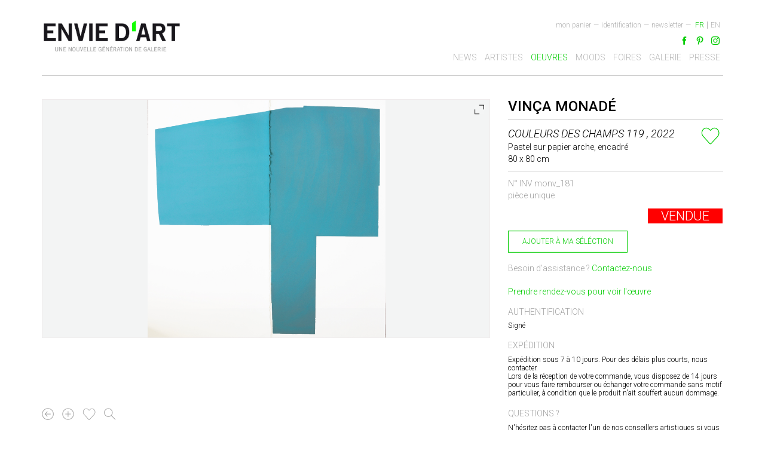

--- FILE ---
content_type: text/html; charset=UTF-8
request_url: https://www.enviedart.com/oeuvre/30631/couleurs-des-champs-119
body_size: 6024
content:
<!DOCTYPE html>
<html lang="fr">
<head>
    <meta http-equiv="Content-Type" content="text/html; charset=utf-8" />    <title>
        Vinça MONADÉ | Couleurs des champs 119 | Envie d'Art    </title>

    <link href='https://fonts.googleapis.com/css?family=Roboto:300,500,300italic' rel='stylesheet' type='text/css'>

<!--    <link hreflang="--><!--" rel='alternate' >-->
<!--    <link rel="alternate" hreflang="lang_code" href="url_of_page" />-->

    <meta name="viewport" content="width=device-width, initial-scale=1.0">
    <link href="/favicon.ico" type="image/x-icon" rel="icon"/><link href="/favicon.ico" type="image/x-icon" rel="shortcut icon"/><meta name="keywords" content="Galerie d&#039;art en ligne, Galerie Paris, Art contemporain, Achat tableau, Vinça MONADÉ, Couleurs des champs 119"/><meta name="description" content="Vinça Monadé est professeur d&#039;art en céramique (diplôme des métiers d&#039;art) à l&#039;école du « Gué à Tresmes ». À l&#039;enseignement et à son rôle de transmission, s&#039;ajoute un travail personnel de plasti..."/><meta property="og:title" content="Vinça MONADÉ | Couleurs des champs 119 | Envie d&#039;Art"/><meta property="og:type" content="website"/><meta property="og:url" content="https://www.enviedart.com/oeuvre/30631/couleurs-des-champs-119"/><meta property="og:image" content="http://www.enviedart.com/cspdocs/artwork/images/vinca_monade_couleurs_des_champs_119_galerie_envie_d_art_30631.jpg"/><meta property="og:description" content="Vinça Monadé est professeur d&#039;art en céramique (diplôme des métiers d&#039;art) à l&#039;école du « Gué à Tresmes ». À l&#039;enseignement et à son rôle de transmission, s&#039;ajoute un travail personnel de plasti..."/><meta property="og:site_name" content="Envie d&#039;art"/><meta name="twitter:card" content="summary"/><meta name="twitter:site"/><meta name="twitter:author"/><meta name="twitter:creator"/><meta name="twitter:domain" content="www.enviedart.com"/><meta name="twitter:title" content="Vinça MONADÉ | Couleurs des champs 119 | Envie d&#039;Art"/><meta name="twitter:description" content="Vinça Monadé est professeur d&#039;art en céramique (diplôme des métiers d&#039;art) à l&#039;école du « Gué à Tresmes ». À l&#039;enseignement et à son rôle de transmission, s&#039;ajoute un travail personnel de plasti..."/><meta name="twitter:image" content="http://www.enviedart.com/cspdocs/artwork/images/vinca_monade_couleurs_des_champs_119_galerie_envie_d_art_30631.jpg"/><link rel="stylesheet" type="text/css" href="/cache_css/Enviedart-front.v1665506787.css"/>    <script>
        (function (i, s, o, g, r, a, m) {
            i['GoogleAnalyticsObject'] = r;
            i[r] = i[r] || function () {
                (i[r].q = i[r].q || []).push(arguments)
            }, i[r].l = 1 * new Date();
            a = s.createElement(o),
                m = s.getElementsByTagName(o)[0];
            a.async = 1;
            a.src = g;
            m.parentNode.insertBefore(a, m)
        })(window, document, 'script', '//www.google-analytics.com/analytics.js', 'ga');

        ga('create', 'UA-6272896-44', 'auto');
        ga('send', 'pageview');

    </script>
    <!--        <script type="text/javascript" src="https://s7.addthis.com/js/250/addthis_widget.js#pubid=ra-58109fa86cd447ee"></script>-->
    <!--    <script  src="https://s7.addthis.com/js/250/addthis_widget.js#pubid=ra-58109fa86cd447ee" type="text/javascript"></script>-->

            <script type="text/javascript"
                src="https://s7.addthis.com/js/250/addthis_widget.js#pubid=ra-4dfe43731ab0d0ce" async="async"></script>
        <div id="fb-root"></div>
    
    <script>(function (d, s, id) {
            var js, fjs = d.getElementsByTagName(s)[0];
            if (d.getElementById(id)) return;
            js = d.createElement(s);
            js.id = id;
            js.src = "//connect.facebook.net/fr_FR/sdk.js#xfbml=1&version=v2.8";
            fjs.parentNode.insertBefore(js, fjs);
        }(document, 'script', 'facebook-jssdk'));</script>
    <meta name="p:domain_verify" content="1b02cee4d178593edf1bcd9d8f0642c4"/>
</head>
<body>

<header class="container navbar-fixed-top">
    <div class="row" id="header_container">
        <div class="col-md-4" id="logo_container">
            <a href="/accueil" class="logo_fr"><img src="/theme/Enviedart/img/logo_fr.jpg" alt="Logo Envie d&#039;art"/></a>
            <div id="nav-icon">
                <span></span>
                <span></span>
                <span></span>
            </div>
        </div>
        <div class="col-md-8" id="menu_container">
            <div class="top-menu">
                <ul class="list-inline languages"><li class="eng"><a href="/eng/artwork/30631/couleurs-des-champs-119"><span>EN</span></a></li><li class="fre selected"><a href="/oeuvre/30631/couleurs-des-champs-119"><span>FR</span></a></li></ul><ul class="list-inline user-menu">
    <li class="tiret">&mdash;</li>
    <li>
        <a href="/pagenewsletter" class="newsletter-link newsletter_popin" id="newsletter_popin">newsletter</a>    </li>
    <li class="tiret"><span>&mdash;</span></li>
        <li>
        <a href="/identification" id="indent_link">Identification</a>    </li>
        <li class="tiret"><span>&mdash;</span></li>
    <li>
        <a href="/ecommerce/carts" id="panier_link" class="">Mon panier </a>            </li>
</ul>

                <div class="clear"></div>
            </div>
            <div id="social_container">
    <div><ul class="list-inline social-menu"><li><a href="https://fr-fr.facebook.com/pages/Galeries-ENVIE-DART/109365522432131" id="facebook" target="_blank"></a></li><li><a href="http://www.pinterest.com/enviedart/" id="pinterest" target="_blank"></a></li><li><a href="https://www.instagram.com/k.plus.y/" id="instagram" target="_blank"></a></li></ul></div>    <div class="fb-like" data-href="https://www.facebook.com/Galeries-ENVIE-DART-109365522432131/" data-layout="button"
         data-action="like" data-size="small" data-show-faces="true" data-share="false"></div>

    <div class="clear"></div>
</div>            <div class="clear"></div><div id="top-menu">
	<ul class="list-inline">
		<li >
			<a href="/news">News</a>		</li>
		<li >
			<a href="/artistes">Artistes</a>		</li>
		<li class='selected'>
			<a href="/oeuvres">Oeuvres</a>		</li>
		<li >
			<a href="/expositions">Moods</a>		</li>
		<li >
			<a href="/foires">Foires</a>		</li>
		<li >
			<a href="/galeries">Galerie</a>		</li>
		<li >
			<a href="/presse">Presse</a>		</li>
	</ul>
	<div class="mobile-hidden">
				<ul class="list-inline">
			<li>
				<a href="/ecommerce/carts" id="panier_link" class="">Mon panier </a>			</li>
							<li>
					<a href="/identification" id="indent_link">Identification</a>				</li>
						<li>
				<a href="/pagenewsletter" class="newsletter-link newsletter_popin" id="newsletter_popin">newsletter</a>			</li>
		</ul>
		<ul class="list-inline languages"><li class="eng"><a href="/eng/artwork/30631/couleurs-des-champs-119"><span>EN</span></a></li><li class="fre selected"><a href="/oeuvre/30631/couleurs-des-champs-119"><span>FR</span></a></li></ul>	</div>
</div>        </div>
    </div>
</header>

<div class="container detailsoeuvre" id="content">
    <div class="row-fluid">
                <div class="artwork-fiche row ">
    <div class="col-md-12">
        <div class="artwork-fiche-artist-name">
                    </div>
    </div>
    <div class="col-md-8">
                <div class="artwork-fiche-slider">
            <div class="royalSlider rsDefault" id="gallery-1">
                                    <img class="rsImg" src="/cspdocs/artwork/images/vinca_monade_couleurs_des_champs_119_galerie_envie_d_art_30631.jpg"
                                                    data-rsTmb="/cspdocs/artwork/images/vinca_monade_couleurs_des_champs_119_galerie_envie_d_art_30631.jpg"
                                            >
                                    <img class="rsImg" src="/cspdocs/artwork/portfolio/vinca_monade_galerie_envie_d_art_30631_1.jpg"
                                                    data-rsTmb="/cspdocs/artwork/portfolio/vinca_monade_galerie_envie_d_art_30631_1.jpg"
                                            >
                                    <img class="rsImg" src="/cspdocs/artwork/portfolio/vinca_monade_galerie_envie_d_art_30631_2.jpg"
                                                    data-rsTmb="/cspdocs/artwork/portfolio/vinca_monade_galerie_envie_d_art_30631_2.jpg"
                                            >
                
                
            </div>

                            <div id="showthumbs">
                    <div class="clearfix"></div>
                </div>
            
            <div class="clearfix"></div>
        </div>
        <div class="artwork-fiche-icons">
            <ul class="list-inline">
                <li><a href="/oeuvres" class="back-btn"></a></li>
                <li><a href="/cspdocs/artwork/reports/presentation.php?id=30631" target="_blank" class="plus-btn"></a></li>
                <li>
                    <a href="/my_selection/my_selections/add/30631/Artwork" class="like-button like-button-30631 simple"></a>                </li>
                <li><a href="#" class="search-btn"></a></li>
            </ul>
        </div>
        <div class="artwork-fiche-about">
            à propos de l'oeuvre :
        </div>
        <div class="artwork-fiche-title">
            Couleurs des champs 119            , 2022        </div>
        <div class="artwork-fiche-description">
            <p><br></p>        </div>
        <div class="artist-fiche">

            <div class="artist-about">
                à propos de l'artiste :
            </div>
            <div class="artist-name"><a href="/artiste/292/vinca-monadE">Vinça MONADÉ</a></div><div class="artist-text"><p><p>Vinça Monadé est professeur d'art en céramique (diplôme des métiers d'art) à l'école du « Gué à Tresmes ». À l'enseignement et à son rôle de transmission, s'ajoute un travail personnel de plasticienne. Elle a débuté son apprentissage par des études de graphisme, puis a étudié dans l'atelier d'Amoreaux Beaux-Arts de Paris. Elle achève ses études par une licence d'Histoire de l'Art et découvre avec passion l'art du Moyen-Âge et les Primitifs italiens. Vinça Monadé s'intéresse ensuite à la sérigraphie et fréquente l'atelier parisien de Jérôme Arcay.</p>
<p><br />Vinça Monadé commence par explorer le trait. À travers la délicatesse de ses dessins, elle parvient par l'expression plurielle du trait à se réapproprier la nature environnante : « J'aime le trait, "au naturel" ou abstrait. De la nature ou hors nature, l'expression du trait est plurielle. Si le dessin et sa ligne tremblante, voire hésitante, furent la source première, le goût pour le trait évolue, se métamorphose, se raidit jusqu'à ce que la ligne se brise. Le temps faisant son oeuvre, le trait si présent jusqu'alors tend progressivement à disparaître au profit du motif, de la surface et la couleur. »</p>
<p><br />Dans ses expérimentations plus récentes, « Couleurs des champs », Vinça se tourne vers le fragment, des formes ancrées dans son imaginaire et dans ce qui l'entoure. Encore une fois, elle s'inspire de la nature et des champs qui l'entourent au quotidien, et qu'elle observe au gré des saisons. La forme est pensée comme un dyptique ; elle est unité et fragments. La couleur est pour elle réminiscente des enluminures médiévales, et c'est sa plénitude et sa force qui vient nourrir la surface, qui à son tour et selon un jeu de combinaisons, vient la nourrir à son tour. L'artiste explore aussi la céramique, autour du même thème, transposant ces surfaces en modules. L'association est ici ouverte et libre, les volumes et les textures se combinant à l'envi : « J'ai cherché à mêler le grain de la chamotte à la douceur d'une terre lisse, à utiliser des argiles de couleur et d'enduits proches de la matité de la gouache, dont quelques émaux viennent enrichir les surfaces. »</p>
<p> </p>
<div id="sconnect-is-installed" style="display: none;">2.5.0.0</div></p></div>            <div class="artist-complements">
				<span>
					<a href="/cspdocs/contact/biography.php?id=292" target="_blank" class="plus-link-md">Télécharger le dossier de l&#039;artiste</a>				</span>
                <span>
					<a href="/artiste/292" class="back-link-md">Retourner aux oeuvres de l&#039;artiste</a>				</span>
            </div>
        </div>

    </div>
    <div class="col-md-4">
        <div class="artwork-fiche-artist-name-right"><a href="/artiste/292/vinca-monadE">Vinça MONADÉ</a></div>        <div class=" artwork-info">
            <div class="col-md-10 no_pad_left">
                <div class="artwork-fiche-title-right">
                    Couleurs des champs 119                    , 2022                </div>
                <div class="artist-list-artwork-medium-right">Pastel sur papier arche, encadré<br/>80 x 80 cm                </div>

            </div>
            <div class="col-md-2 centrer no_pad_right">
                <div class="like "><a href="/my_selection/my_selections/add/30631/Artwork" class="like-button like-button-30631 big"></a></div>                <p></p>
            </div>
            <div class="clearfix"></div>
        </div>
        <div class="artwork-fiche-location">
            N&deg; INV monv_181<br/>pièce unique            <br>
                    </div>
                        <div class="artwork-fiche-price solded-price">
                    <span class="solded-price">Vendue</span>
                </div>
                        <div class="align-right buySelContainer">
                <div>
                    
                    <div class="addToSelection  ">
                        <div class="like "><a href="/my_selection/my_selections/add/30631/Artwork" class="like-button like-button-30631 "><span><span class="icon_select"></span>ajouter à ma séléction</span></a></div>                    </div>

                </div>
                <div class="buy-assistance">
                    Besoin d'assistance ?

                    <div class="buy-contact"><a href="mailto:cathy.bombard@enviedart.com" target="_blank">Contactez-nous</a></div>                </div>
                <br/>

                                    <div class="buy-contact"><a href="mailto:cathy.bombard@enviedart.com?subject=Prise de rendez-vous pour voir l&#039;œuvre : Couleurs des champs 119 2022&amp;body=Bonjour%2C%0D%0AJ&#039;aimerais prendre rendez-vous pour voir l&#039;œuvre :%0D%0A%0D%0AVinça MONADÉ%0D%0ACouleurs des champs 119%2C 2022%0D%0APastel sur papier arche, encadré%0D%0A80 x 80 cm%0D%0A%0D%0AMerci de revenir vers moi pour convenir d&#039;une date.%0D%0A%0D%0ANom :%0D%0APrénom :%0D%0ATel. :%0D%0AEmail :" target="_blank">Prendre rendez-vous pour voir l'&oelig;uvre</a></div>                            </div>
            <div class="artwork-social-network">
                <div class="addthis_sharing_toolbox"></div>                <!-- <ul class="list-inline">
                    <li><i class="fa fa-facebook"></i></li>
                    <li><i class="fa fa-twitter"></i></li>
                    <li><i class="fa fa-google-plus"></i></li>
                    <li><i class="fa fa-pinterest"></i></li>
                </ul> -->
            </div>
                            <div class="buy-details">
                    <h3>Authentification</h3>

                    <p>Signé</p>
                </div>
                        <div class="buy-details lastBuyDetails">
                <h3>Expédition</h3>

                <p>Expédition sous 7 à 10 jours. Pour des délais plus courts, nous contacter.<br>
			Lors de la réception de votre commande, vous disposez de 14 jours pour vous faire rembourser ou échanger votre 
			commande sans motif particulier, à condition que le produit n'ait souffert aucun dommage. </p>
            </div>
            <div class="buy-details lastBuyDetails">
                <h3>Questions ?</h3>

                <p>N'hésitez pas à contacter l'un de nos conseillers
				artistiques si vous avez une question sur l'oeuvre, 
				l'artiste ou si vous souhaitez des suggestions pour 
				débuter ou compléter votre collection. 
				Vous pouvez nous joindre au <span
                            class="color-green">
                                                    01 53 30 00 10                        </span> ou
				par email à <span class="color-green"><a
                                href="mailto:cathy.bombard@enviedart.com">cathy.bombard@enviedart.com</a></span>
                </p>
            </div>
        </div>


            </div>


        </div>
</div>
<footer class="container">
    <div class="row">
    <div class="col-md-10">
        <ul id="footer" class="list-inline list-unstyled">
            <li>Copyright © <span>Envie d’Art</span> 2026</li>

            <li> -</li>

            <li><a href="/qui-sommes-nous">Qui sommes nous ?</a></li>
            <li> -</li>
            <li>
                <a href="/artistes-nous-contacter">Artistes: nous contacter</a>            </li>
            <li> -</li>
            <li>

                <a href="/acheter-en-ligne">Acheter en ligne</a>            </li>
            <li> -</li>
            <li>
                <a href="/cgv">Conditions générales de vente</a>            </li>
            <li> -</li>
            <li><a href="/desinscription">Désinscription à la newsletter</a>            </li>
            <li> -</li>
            <li>
                <a href="/rgpd">RGPD</a>            </li>

        </ul>
    </div>
    <div class="col-md-2" id="mode_paiement">
        <div class="icon_paiement" id="mast"></div>
        <div class="icon_paiement" id="caba"></div>
        <div class="icon_paiement" id="visa"></div>
    </div>
</div>
</footer>


<div id="dialogModal">
    <!-- the external content is loaded inside this tag -->
    <div class="contentWrap">

    </div>
</div>
<script type="text/javascript" src="/cache_js/Enviedart-front.v1665506787.js"></script><script type="text/javascript">
//<![CDATA[
    jQuery(document).ready(function($) {


    var showthumbs =$('#showthumbs');
    the_controle_nav = 'none';
    if(showthumbs.length != 0){
    the_controle_nav = 'thumbnails';

    }


    $(".royalSlider").royalSlider({
    keyboardNavEnabled: true,
    autoScaleSlider: false,
    controlNavigation: the_controle_nav,
    fullscreen: {
    enabled: true,
    nativsFS:true
    }
    });
    if(showthumbs.length != 0){

    $('<div class="royalSlider rsDefault rsWithThumbs rsWithThumbsHor fnd_blanc" id="the_thumb"></div>').css({
    width: '100%', height: 'auto'
    }).append($('.rsNav')).prependTo('#showthumbs');


    var slider_hover = $('.artwork-fiche-slider');
    var hideThumb = slider_hover.find('.rsArrow').addClass('rsHidden');
    slider_hover.hover(function () {
    hideThumb.removeClass('rsHidden');
    }, function () {
    hideThumb.addClass('rsHidden');
    });


    }


    var slider = $(".royalSlider").data('royalSlider');
    $('a.search-btn').click(function(){
    slider.enterFullscreen();
    });

    $("#gallery-1").addClass("moreImportanter");
    slider.ev.on('rsEnterFullscreen', function () {
    $("#gallery-1").removeClass("moreImportanter");
    $("#showthumbs .royalSlider").addClass('fsrs');
    $('#gallery-1').append($('.rsNav'));
    });
    slider.ev.on('rsExitFullscreen', function () {
    $("#gallery-1").addClass("moreImportanter");
    $("#showthumbs .royalSlider").removeClass('fsrs');
    $('.rsNav').prependTo('#the_thumb');
    });

    });
    
//]]>
</script><script>
    jQuery(document).ready(function ($) {


        $('#link_to a').on('click', function (event) {

            event.preventDefault();


            var this_hash = $(this).hash,
                this_anchor = $(this).attr("href"),
                this_real_hash = $(this_anchor);

//            console.log(this_hash);
//            console.log(this_anchor);
//            console.log(this_anchor);


            $("html, body").animate({scrollTop: this_real_hash.offset().top - 150}, 500);

//            event.preventDefault();
//            $('html,body').animate({scrollTop: $(this.hash).offset().top - 150}, 700, 'swing');


        });


    });
</script>
</body>
</html>


--- FILE ---
content_type: text/css
request_url: https://www.enviedart.com/cache_css/Enviedart-front.v1665506787.css
body_size: 37361
content:
/*!
 *  Font Awesome 4.1.0 by @davegandy - http://fontawesome.io - @fontawesome
 *  License - http://fontawesome.io/license (Font: SIL OFL 1.1, CSS: MIT License)
 */
/* FONT PATH
 * -------------------------- */
@font-face {
  font-family: 'FontAwesome';
  src: url('/fonts/fontawesome-webfont.eot?v=4.1.0');
  src: url('/fonts/fontawesome-webfont.eot?#iefix&v=4.1.0') format('embedded-opentype'), url('/fonts/fontawesome-webfont.woff?v=4.1.0') format('woff'), url('/fonts/fontawesome-webfont.ttf?v=4.1.0') format('truetype'), url('/fonts/fontawesome-webfont.svg?v=4.1.0#fontawesomeregular') format('svg');
  font-weight: normal;
  font-style: normal;
}
.fa {
  display: inline-block;
  font-family: FontAwesome;
  font-style: normal;
  font-weight: normal;
  line-height: 1;
  -webkit-font-smoothing: antialiased;
  -moz-osx-font-smoothing: grayscale;
}
/* makes the font 33% larger relative to the icon container */
.fa-lg {
  font-size: 1.33333333em;
  line-height: 0.75em;
  vertical-align: -15%;
}
.fa-2x {
  font-size: 2em;
}
.fa-3x {
  font-size: 3em;
}
.fa-4x {
  font-size: 4em;
}
.fa-5x {
  font-size: 5em;
}
.fa-fw {
  width: 1.28571429em;
  text-align: center;
}
.fa-ul {
  padding-left: 0;
  margin-left: 2.14285714em;
  list-style-type: none;
}
.fa-ul > li {
  position: relative;
}
.fa-li {
  position: absolute;
  left: -2.14285714em;
  width: 2.14285714em;
  top: 0.14285714em;
  text-align: center;
}
.fa-li.fa-lg {
  left: -1.85714286em;
}
.fa-border {
  padding: .2em .25em .15em;
  border: solid 0.08em #eeeeee;
  border-radius: .1em;
}
.pull-right {
  float: right;
}
.pull-left {
  float: left;
}
.fa.pull-left {
  margin-right: .3em;
}
.fa.pull-right {
  margin-left: .3em;
}
.fa-spin {
  -webkit-animation: spin 2s infinite linear;
  -moz-animation: spin 2s infinite linear;
  -o-animation: spin 2s infinite linear;
  animation: spin 2s infinite linear;
}
@-moz-keyframes spin {
  0% {
    -moz-transform: rotate(0deg);
  }
  100% {
    -moz-transform: rotate(359deg);
  }
}
@-webkit-keyframes spin {
  0% {
    -webkit-transform: rotate(0deg);
  }
  100% {
    -webkit-transform: rotate(359deg);
  }
}
@-o-keyframes spin {
  0% {
    -o-transform: rotate(0deg);
  }
  100% {
    -o-transform: rotate(359deg);
  }
}
@keyframes spin {
  0% {
    -webkit-transform: rotate(0deg);
    transform: rotate(0deg);
  }
  100% {
    -webkit-transform: rotate(359deg);
    transform: rotate(359deg);
  }
}
.fa-rotate-90 {
  filter: progid:DXImageTransform.Microsoft.BasicImage(rotation=1);
  -webkit-transform: rotate(90deg);
  -moz-transform: rotate(90deg);
  -ms-transform: rotate(90deg);
  -o-transform: rotate(90deg);
  transform: rotate(90deg);
}
.fa-rotate-180 {
  filter: progid:DXImageTransform.Microsoft.BasicImage(rotation=2);
  -webkit-transform: rotate(180deg);
  -moz-transform: rotate(180deg);
  -ms-transform: rotate(180deg);
  -o-transform: rotate(180deg);
  transform: rotate(180deg);
}
.fa-rotate-270 {
  filter: progid:DXImageTransform.Microsoft.BasicImage(rotation=3);
  -webkit-transform: rotate(270deg);
  -moz-transform: rotate(270deg);
  -ms-transform: rotate(270deg);
  -o-transform: rotate(270deg);
  transform: rotate(270deg);
}
.fa-flip-horizontal {
  filter: progid:DXImageTransform.Microsoft.BasicImage(rotation=0, mirror=1);
  -webkit-transform: scale(-1, 1);
  -moz-transform: scale(-1, 1);
  -ms-transform: scale(-1, 1);
  -o-transform: scale(-1, 1);
  transform: scale(-1, 1);
}
.fa-flip-vertical {
  filter: progid:DXImageTransform.Microsoft.BasicImage(rotation=2, mirror=1);
  -webkit-transform: scale(1, -1);
  -moz-transform: scale(1, -1);
  -ms-transform: scale(1, -1);
  -o-transform: scale(1, -1);
  transform: scale(1, -1);
}
.fa-stack {
  position: relative;
  display: inline-block;
  width: 2em;
  height: 2em;
  line-height: 2em;
  vertical-align: middle;
}
.fa-stack-1x,
.fa-stack-2x {
  position: absolute;
  left: 0;
  width: 100%;
  text-align: center;
}
.fa-stack-1x {
  line-height: inherit;
}
.fa-stack-2x {
  font-size: 2em;
}
.fa-inverse {
  color: #ffffff;
}
/* Font Awesome uses the Unicode Private Use Area (PUA) to ensure screen
   readers do not read off random characters that represent icons */
.fa-glass:before {
  content: "\f000";
}
.fa-music:before {
  content: "\f001";
}
.fa-search:before {
  content: "\f002";
}
.fa-envelope-o:before {
  content: "\f003";
}
.fa-heart:before {
  content: "\f004";
}
.fa-star:before {
  content: "\f005";
}
.fa-star-o:before {
  content: "\f006";
}
.fa-user:before {
  content: "\f007";
}
.fa-film:before {
  content: "\f008";
}
.fa-th-large:before {
  content: "\f009";
}
.fa-th:before {
  content: "\f00a";
}
.fa-th-list:before {
  content: "\f00b";
}
.fa-check:before {
  content: "\f00c";
}
.fa-times:before {
  content: "\f00d";
}
.fa-search-plus:before {
  content: "\f00e";
}
.fa-search-minus:before {
  content: "\f010";
}
.fa-power-off:before {
  content: "\f011";
}
.fa-signal:before {
  content: "\f012";
}
.fa-gear:before,
.fa-cog:before {
  content: "\f013";
}
.fa-trash-o:before {
  content: "\f014";
}
.fa-home:before {
  content: "\f015";
}
.fa-file-o:before {
  content: "\f016";
}
.fa-clock-o:before {
  content: "\f017";
}
.fa-road:before {
  content: "\f018";
}
.fa-download:before {
  content: "\f019";
}
.fa-arrow-circle-o-down:before {
  content: "\f01a";
}
.fa-arrow-circle-o-up:before {
  content: "\f01b";
}
.fa-inbox:before {
  content: "\f01c";
}
.fa-play-circle-o:before {
  content: "\f01d";
}
.fa-rotate-right:before,
.fa-repeat:before {
  content: "\f01e";
}
.fa-refresh:before {
  content: "\f021";
}
.fa-list-alt:before {
  content: "\f022";
}
.fa-lock:before {
  content: "\f023";
}
.fa-flag:before {
  content: "\f024";
}
.fa-headphones:before {
  content: "\f025";
}
.fa-volume-off:before {
  content: "\f026";
}
.fa-volume-down:before {
  content: "\f027";
}
.fa-volume-up:before {
  content: "\f028";
}
.fa-qrcode:before {
  content: "\f029";
}
.fa-barcode:before {
  content: "\f02a";
}
.fa-tag:before {
  content: "\f02b";
}
.fa-tags:before {
  content: "\f02c";
}
.fa-book:before {
  content: "\f02d";
}
.fa-bookmark:before {
  content: "\f02e";
}
.fa-print:before {
  content: "\f02f";
}
.fa-camera:before {
  content: "\f030";
}
.fa-font:before {
  content: "\f031";
}
.fa-bold:before {
  content: "\f032";
}
.fa-italic:before {
  content: "\f033";
}
.fa-text-height:before {
  content: "\f034";
}
.fa-text-width:before {
  content: "\f035";
}
.fa-align-left:before {
  content: "\f036";
}
.fa-align-center:before {
  content: "\f037";
}
.fa-align-right:before {
  content: "\f038";
}
.fa-align-justify:before {
  content: "\f039";
}
.fa-list:before {
  content: "\f03a";
}
.fa-dedent:before,
.fa-outdent:before {
  content: "\f03b";
}
.fa-indent:before {
  content: "\f03c";
}
.fa-video-camera:before {
  content: "\f03d";
}
.fa-photo:before,
.fa-image:before,
.fa-picture-o:before {
  content: "\f03e";
}
.fa-pencil:before {
  content: "\f040";
}
.fa-map-marker:before {
  content: "\f041";
}
.fa-adjust:before {
  content: "\f042";
}
.fa-tint:before {
  content: "\f043";
}
.fa-edit:before,
.fa-pencil-square-o:before {
  content: "\f044";
}
.fa-share-square-o:before {
  content: "\f045";
}
.fa-check-square-o:before {
  content: "\f046";
}
.fa-arrows:before {
  content: "\f047";
}
.fa-step-backward:before {
  content: "\f048";
}
.fa-fast-backward:before {
  content: "\f049";
}
.fa-backward:before {
  content: "\f04a";
}
.fa-play:before {
  content: "\f04b";
}
.fa-pause:before {
  content: "\f04c";
}
.fa-stop:before {
  content: "\f04d";
}
.fa-forward:before {
  content: "\f04e";
}
.fa-fast-forward:before {
  content: "\f050";
}
.fa-step-forward:before {
  content: "\f051";
}
.fa-eject:before {
  content: "\f052";
}
.fa-chevron-left:before {
  content: "\f053";
}
.fa-chevron-right:before {
  content: "\f054";
}
.fa-plus-circle:before {
  content: "\f055";
}
.fa-minus-circle:before {
  content: "\f056";
}
.fa-times-circle:before {
  content: "\f057";
}
.fa-check-circle:before {
  content: "\f058";
}
.fa-question-circle:before {
  content: "\f059";
}
.fa-info-circle:before {
  content: "\f05a";
}
.fa-crosshairs:before {
  content: "\f05b";
}
.fa-times-circle-o:before {
  content: "\f05c";
}
.fa-check-circle-o:before {
  content: "\f05d";
}
.fa-ban:before {
  content: "\f05e";
}
.fa-arrow-left:before {
  content: "\f060";
}
.fa-arrow-right:before {
  content: "\f061";
}
.fa-arrow-up:before {
  content: "\f062";
}
.fa-arrow-down:before {
  content: "\f063";
}
.fa-mail-forward:before,
.fa-share:before {
  content: "\f064";
}
.fa-expand:before {
  content: "\f065";
}
.fa-compress:before {
  content: "\f066";
}
.fa-plus:before {
  content: "\f067";
}
.fa-minus:before {
  content: "\f068";
}
.fa-asterisk:before {
  content: "\f069";
}
.fa-exclamation-circle:before {
  content: "\f06a";
}
.fa-gift:before {
  content: "\f06b";
}
.fa-leaf:before {
  content: "\f06c";
}
.fa-fire:before {
  content: "\f06d";
}
.fa-eye:before {
  content: "\f06e";
}
.fa-eye-slash:before {
  content: "\f070";
}
.fa-warning:before,
.fa-exclamation-triangle:before {
  content: "\f071";
}
.fa-plane:before {
  content: "\f072";
}
.fa-calendar:before {
  content: "\f073";
}
.fa-random:before {
  content: "\f074";
}
.fa-comment:before {
  content: "\f075";
}
.fa-magnet:before {
  content: "\f076";
}
.fa-chevron-up:before {
  content: "\f077";
}
.fa-chevron-down:before {
  content: "\f078";
}
.fa-retweet:before {
  content: "\f079";
}
.fa-shopping-cart:before {
  content: "\f07a";
}
.fa-folder:before {
  content: "\f07b";
}
.fa-folder-open:before {
  content: "\f07c";
}
.fa-arrows-v:before {
  content: "\f07d";
}
.fa-arrows-h:before {
  content: "\f07e";
}
.fa-bar-chart-o:before {
  content: "\f080";
}
.fa-twitter-square:before {
  content: "\f081";
}
.fa-facebook-square:before {
  content: "\f082";
}
.fa-camera-retro:before {
  content: "\f083";
}
.fa-key:before {
  content: "\f084";
}
.fa-gears:before,
.fa-cogs:before {
  content: "\f085";
}
.fa-comments:before {
  content: "\f086";
}
.fa-thumbs-o-up:before {
  content: "\f087";
}
.fa-thumbs-o-down:before {
  content: "\f088";
}
.fa-star-half:before {
  content: "\f089";
}
.fa-heart-o:before {
  content: "\f08a";
}
.fa-sign-out:before {
  content: "\f08b";
}
.fa-linkedin-square:before {
  content: "\f08c";
}
.fa-thumb-tack:before {
  content: "\f08d";
}
.fa-external-link:before {
  content: "\f08e";
}
.fa-sign-in:before {
  content: "\f090";
}
.fa-trophy:before {
  content: "\f091";
}
.fa-github-square:before {
  content: "\f092";
}
.fa-upload:before {
  content: "\f093";
}
.fa-lemon-o:before {
  content: "\f094";
}
.fa-phone:before {
  content: "\f095";
}
.fa-square-o:before {
  content: "\f096";
}
.fa-bookmark-o:before {
  content: "\f097";
}
.fa-phone-square:before {
  content: "\f098";
}
.fa-twitter:before {
  content: "\f099";
}
.fa-facebook:before {
  content: "\f09a";
}
.fa-github:before {
  content: "\f09b";
}
.fa-unlock:before {
  content: "\f09c";
}
.fa-credit-card:before {
  content: "\f09d";
}
.fa-rss:before {
  content: "\f09e";
}
.fa-hdd-o:before {
  content: "\f0a0";
}
.fa-bullhorn:before {
  content: "\f0a1";
}
.fa-bell:before {
  content: "\f0f3";
}
.fa-certificate:before {
  content: "\f0a3";
}
.fa-hand-o-right:before {
  content: "\f0a4";
}
.fa-hand-o-left:before {
  content: "\f0a5";
}
.fa-hand-o-up:before {
  content: "\f0a6";
}
.fa-hand-o-down:before {
  content: "\f0a7";
}
.fa-arrow-circle-left:before {
  content: "\f0a8";
}
.fa-arrow-circle-right:before {
  content: "\f0a9";
}
.fa-arrow-circle-up:before {
  content: "\f0aa";
}
.fa-arrow-circle-down:before {
  content: "\f0ab";
}
.fa-globe:before {
  content: "\f0ac";
}
.fa-wrench:before {
  content: "\f0ad";
}
.fa-tasks:before {
  content: "\f0ae";
}
.fa-filter:before {
  content: "\f0b0";
}
.fa-briefcase:before {
  content: "\f0b1";
}
.fa-arrows-alt:before {
  content: "\f0b2";
}
.fa-group:before,
.fa-users:before {
  content: "\f0c0";
}
.fa-chain:before,
.fa-link:before {
  content: "\f0c1";
}
.fa-cloud:before {
  content: "\f0c2";
}
.fa-flask:before {
  content: "\f0c3";
}
.fa-cut:before,
.fa-scissors:before {
  content: "\f0c4";
}
.fa-copy:before,
.fa-files-o:before {
  content: "\f0c5";
}
.fa-paperclip:before {
  content: "\f0c6";
}
.fa-save:before,
.fa-floppy-o:before {
  content: "\f0c7";
}
.fa-square:before {
  content: "\f0c8";
}
.fa-navicon:before,
.fa-reorder:before,
.fa-bars:before {
  content: "\f0c9";
}
.fa-list-ul:before {
  content: "\f0ca";
}
.fa-list-ol:before {
  content: "\f0cb";
}
.fa-strikethrough:before {
  content: "\f0cc";
}
.fa-underline:before {
  content: "\f0cd";
}
.fa-table:before {
  content: "\f0ce";
}
.fa-magic:before {
  content: "\f0d0";
}
.fa-truck:before {
  content: "\f0d1";
}
.fa-pinterest:before {
  content: "\f0d2";
}
.fa-pinterest-square:before {
  content: "\f0d3";
}
.fa-google-plus-square:before {
  content: "\f0d4";
}
.fa-google-plus:before {
  content: "\f0d5";
}
.fa-money:before {
  content: "\f0d6";
}
.fa-caret-down:before {
  content: "\f0d7";
}
.fa-caret-up:before {
  content: "\f0d8";
}
.fa-caret-left:before {
  content: "\f0d9";
}
.fa-caret-right:before {
  content: "\f0da";
}
.fa-columns:before {
  content: "\f0db";
}
.fa-unsorted:before,
.fa-sort:before {
  content: "\f0dc";
}
.fa-sort-down:before,
.fa-sort-desc:before {
  content: "\f0dd";
}
.fa-sort-up:before,
.fa-sort-asc:before {
  content: "\f0de";
}
.fa-envelope:before {
  content: "\f0e0";
}
.fa-linkedin:before {
  content: "\f0e1";
}
.fa-rotate-left:before,
.fa-undo:before {
  content: "\f0e2";
}
.fa-legal:before,
.fa-gavel:before {
  content: "\f0e3";
}
.fa-dashboard:before,
.fa-tachometer:before {
  content: "\f0e4";
}
.fa-comment-o:before {
  content: "\f0e5";
}
.fa-comments-o:before {
  content: "\f0e6";
}
.fa-flash:before,
.fa-bolt:before {
  content: "\f0e7";
}
.fa-sitemap:before {
  content: "\f0e8";
}
.fa-umbrella:before {
  content: "\f0e9";
}
.fa-paste:before,
.fa-clipboard:before {
  content: "\f0ea";
}
.fa-lightbulb-o:before {
  content: "\f0eb";
}
.fa-exchange:before {
  content: "\f0ec";
}
.fa-cloud-download:before {
  content: "\f0ed";
}
.fa-cloud-upload:before {
  content: "\f0ee";
}
.fa-user-md:before {
  content: "\f0f0";
}
.fa-stethoscope:before {
  content: "\f0f1";
}
.fa-suitcase:before {
  content: "\f0f2";
}
.fa-bell-o:before {
  content: "\f0a2";
}
.fa-coffee:before {
  content: "\f0f4";
}
.fa-cutlery:before {
  content: "\f0f5";
}
.fa-file-text-o:before {
  content: "\f0f6";
}
.fa-building-o:before {
  content: "\f0f7";
}
.fa-hospital-o:before {
  content: "\f0f8";
}
.fa-ambulance:before {
  content: "\f0f9";
}
.fa-medkit:before {
  content: "\f0fa";
}
.fa-fighter-jet:before {
  content: "\f0fb";
}
.fa-beer:before {
  content: "\f0fc";
}
.fa-h-square:before {
  content: "\f0fd";
}
.fa-plus-square:before {
  content: "\f0fe";
}
.fa-angle-double-left:before {
  content: "\f100";
}
.fa-angle-double-right:before {
  content: "\f101";
}
.fa-angle-double-up:before {
  content: "\f102";
}
.fa-angle-double-down:before {
  content: "\f103";
}
.fa-angle-left:before {
  content: "\f104";
}
.fa-angle-right:before {
  content: "\f105";
}
.fa-angle-up:before {
  content: "\f106";
}
.fa-angle-down:before {
  content: "\f107";
}
.fa-desktop:before {
  content: "\f108";
}
.fa-laptop:before {
  content: "\f109";
}
.fa-tablet:before {
  content: "\f10a";
}
.fa-mobile-phone:before,
.fa-mobile:before {
  content: "\f10b";
}
.fa-circle-o:before {
  content: "\f10c";
}
.fa-quote-left:before {
  content: "\f10d";
}
.fa-quote-right:before {
  content: "\f10e";
}
.fa-spinner:before {
  content: "\f110";
}
.fa-circle:before {
  content: "\f111";
}
.fa-mail-reply:before,
.fa-reply:before {
  content: "\f112";
}
.fa-github-alt:before {
  content: "\f113";
}
.fa-folder-o:before {
  content: "\f114";
}
.fa-folder-open-o:before {
  content: "\f115";
}
.fa-smile-o:before {
  content: "\f118";
}
.fa-frown-o:before {
  content: "\f119";
}
.fa-meh-o:before {
  content: "\f11a";
}
.fa-gamepad:before {
  content: "\f11b";
}
.fa-keyboard-o:before {
  content: "\f11c";
}
.fa-flag-o:before {
  content: "\f11d";
}
.fa-flag-checkered:before {
  content: "\f11e";
}
.fa-terminal:before {
  content: "\f120";
}
.fa-code:before {
  content: "\f121";
}
.fa-mail-reply-all:before,
.fa-reply-all:before {
  content: "\f122";
}
.fa-star-half-empty:before,
.fa-star-half-full:before,
.fa-star-half-o:before {
  content: "\f123";
}
.fa-location-arrow:before {
  content: "\f124";
}
.fa-crop:before {
  content: "\f125";
}
.fa-code-fork:before {
  content: "\f126";
}
.fa-unlink:before,
.fa-chain-broken:before {
  content: "\f127";
}
.fa-question:before {
  content: "\f128";
}
.fa-info:before {
  content: "\f129";
}
.fa-exclamation:before {
  content: "\f12a";
}
.fa-superscript:before {
  content: "\f12b";
}
.fa-subscript:before {
  content: "\f12c";
}
.fa-eraser:before {
  content: "\f12d";
}
.fa-puzzle-piece:before {
  content: "\f12e";
}
.fa-microphone:before {
  content: "\f130";
}
.fa-microphone-slash:before {
  content: "\f131";
}
.fa-shield:before {
  content: "\f132";
}
.fa-calendar-o:before {
  content: "\f133";
}
.fa-fire-extinguisher:before {
  content: "\f134";
}
.fa-rocket:before {
  content: "\f135";
}
.fa-maxcdn:before {
  content: "\f136";
}
.fa-chevron-circle-left:before {
  content: "\f137";
}
.fa-chevron-circle-right:before {
  content: "\f138";
}
.fa-chevron-circle-up:before {
  content: "\f139";
}
.fa-chevron-circle-down:before {
  content: "\f13a";
}
.fa-html5:before {
  content: "\f13b";
}
.fa-css3:before {
  content: "\f13c";
}
.fa-anchor:before {
  content: "\f13d";
}
.fa-unlock-alt:before {
  content: "\f13e";
}
.fa-bullseye:before {
  content: "\f140";
}
.fa-ellipsis-h:before {
  content: "\f141";
}
.fa-ellipsis-v:before {
  content: "\f142";
}
.fa-rss-square:before {
  content: "\f143";
}
.fa-play-circle:before {
  content: "\f144";
}
.fa-ticket:before {
  content: "\f145";
}
.fa-minus-square:before {
  content: "\f146";
}
.fa-minus-square-o:before {
  content: "\f147";
}
.fa-level-up:before {
  content: "\f148";
}
.fa-level-down:before {
  content: "\f149";
}
.fa-check-square:before {
  content: "\f14a";
}
.fa-pencil-square:before {
  content: "\f14b";
}
.fa-external-link-square:before {
  content: "\f14c";
}
.fa-share-square:before {
  content: "\f14d";
}
.fa-compass:before {
  content: "\f14e";
}
.fa-toggle-down:before,
.fa-caret-square-o-down:before {
  content: "\f150";
}
.fa-toggle-up:before,
.fa-caret-square-o-up:before {
  content: "\f151";
}
.fa-toggle-right:before,
.fa-caret-square-o-right:before {
  content: "\f152";
}
.fa-euro:before,
.fa-eur:before {
  content: "\f153";
}
.fa-gbp:before {
  content: "\f154";
}
.fa-dollar:before,
.fa-usd:before {
  content: "\f155";
}
.fa-rupee:before,
.fa-inr:before {
  content: "\f156";
}
.fa-cny:before,
.fa-rmb:before,
.fa-yen:before,
.fa-jpy:before {
  content: "\f157";
}
.fa-ruble:before,
.fa-rouble:before,
.fa-rub:before {
  content: "\f158";
}
.fa-won:before,
.fa-krw:before {
  content: "\f159";
}
.fa-bitcoin:before,
.fa-btc:before {
  content: "\f15a";
}
.fa-file:before {
  content: "\f15b";
}
.fa-file-text:before {
  content: "\f15c";
}
.fa-sort-alpha-asc:before {
  content: "\f15d";
}
.fa-sort-alpha-desc:before {
  content: "\f15e";
}
.fa-sort-amount-asc:before {
  content: "\f160";
}
.fa-sort-amount-desc:before {
  content: "\f161";
}
.fa-sort-numeric-asc:before {
  content: "\f162";
}
.fa-sort-numeric-desc:before {
  content: "\f163";
}
.fa-thumbs-up:before {
  content: "\f164";
}
.fa-thumbs-down:before {
  content: "\f165";
}
.fa-youtube-square:before {
  content: "\f166";
}
.fa-youtube:before {
  content: "\f167";
}
.fa-xing:before {
  content: "\f168";
}
.fa-xing-square:before {
  content: "\f169";
}
.fa-youtube-play:before {
  content: "\f16a";
}
.fa-dropbox:before {
  content: "\f16b";
}
.fa-stack-overflow:before {
  content: "\f16c";
}
.fa-instagram:before {
  content: "\f16d";
}
.fa-flickr:before {
  content: "\f16e";
}
.fa-adn:before {
  content: "\f170";
}
.fa-bitbucket:before {
  content: "\f171";
}
.fa-bitbucket-square:before {
  content: "\f172";
}
.fa-tumblr:before {
  content: "\f173";
}
.fa-tumblr-square:before {
  content: "\f174";
}
.fa-long-arrow-down:before {
  content: "\f175";
}
.fa-long-arrow-up:before {
  content: "\f176";
}
.fa-long-arrow-left:before {
  content: "\f177";
}
.fa-long-arrow-right:before {
  content: "\f178";
}
.fa-apple:before {
  content: "\f179";
}
.fa-windows:before {
  content: "\f17a";
}
.fa-android:before {
  content: "\f17b";
}
.fa-linux:before {
  content: "\f17c";
}
.fa-dribbble:before {
  content: "\f17d";
}
.fa-skype:before {
  content: "\f17e";
}
.fa-foursquare:before {
  content: "\f180";
}
.fa-trello:before {
  content: "\f181";
}
.fa-female:before {
  content: "\f182";
}
.fa-male:before {
  content: "\f183";
}
.fa-gittip:before {
  content: "\f184";
}
.fa-sun-o:before {
  content: "\f185";
}
.fa-moon-o:before {
  content: "\f186";
}
.fa-archive:before {
  content: "\f187";
}
.fa-bug:before {
  content: "\f188";
}
.fa-vk:before {
  content: "\f189";
}
.fa-weibo:before {
  content: "\f18a";
}
.fa-renren:before {
  content: "\f18b";
}
.fa-pagelines:before {
  content: "\f18c";
}
.fa-stack-exchange:before {
  content: "\f18d";
}
.fa-arrow-circle-o-right:before {
  content: "\f18e";
}
.fa-arrow-circle-o-left:before {
  content: "\f190";
}
.fa-toggle-left:before,
.fa-caret-square-o-left:before {
  content: "\f191";
}
.fa-dot-circle-o:before {
  content: "\f192";
}
.fa-wheelchair:before {
  content: "\f193";
}
.fa-vimeo-square:before {
  content: "\f194";
}
.fa-turkish-lira:before,
.fa-try:before {
  content: "\f195";
}
.fa-plus-square-o:before {
  content: "\f196";
}
.fa-space-shuttle:before {
  content: "\f197";
}
.fa-slack:before {
  content: "\f198";
}
.fa-envelope-square:before {
  content: "\f199";
}
.fa-wordpress:before {
  content: "\f19a";
}
.fa-openid:before {
  content: "\f19b";
}
.fa-institution:before,
.fa-bank:before,
.fa-university:before {
  content: "\f19c";
}
.fa-mortar-board:before,
.fa-graduation-cap:before {
  content: "\f19d";
}
.fa-yahoo:before {
  content: "\f19e";
}
.fa-google:before {
  content: "\f1a0";
}
.fa-reddit:before {
  content: "\f1a1";
}
.fa-reddit-square:before {
  content: "\f1a2";
}
.fa-stumbleupon-circle:before {
  content: "\f1a3";
}
.fa-stumbleupon:before {
  content: "\f1a4";
}
.fa-delicious:before {
  content: "\f1a5";
}
.fa-digg:before {
  content: "\f1a6";
}
.fa-pied-piper-square:before,
.fa-pied-piper:before {
  content: "\f1a7";
}
.fa-pied-piper-alt:before {
  content: "\f1a8";
}
.fa-drupal:before {
  content: "\f1a9";
}
.fa-joomla:before {
  content: "\f1aa";
}
.fa-language:before {
  content: "\f1ab";
}
.fa-fax:before {
  content: "\f1ac";
}
.fa-building:before {
  content: "\f1ad";
}
.fa-child:before {
  content: "\f1ae";
}
.fa-paw:before {
  content: "\f1b0";
}
.fa-spoon:before {
  content: "\f1b1";
}
.fa-cube:before {
  content: "\f1b2";
}
.fa-cubes:before {
  content: "\f1b3";
}
.fa-behance:before {
  content: "\f1b4";
}
.fa-behance-square:before {
  content: "\f1b5";
}
.fa-steam:before {
  content: "\f1b6";
}
.fa-steam-square:before {
  content: "\f1b7";
}
.fa-recycle:before {
  content: "\f1b8";
}
.fa-automobile:before,
.fa-car:before {
  content: "\f1b9";
}
.fa-cab:before,
.fa-taxi:before {
  content: "\f1ba";
}
.fa-tree:before {
  content: "\f1bb";
}
.fa-spotify:before {
  content: "\f1bc";
}
.fa-deviantart:before {
  content: "\f1bd";
}
.fa-soundcloud:before {
  content: "\f1be";
}
.fa-database:before {
  content: "\f1c0";
}
.fa-file-pdf-o:before {
  content: "\f1c1";
}
.fa-file-word-o:before {
  content: "\f1c2";
}
.fa-file-excel-o:before {
  content: "\f1c3";
}
.fa-file-powerpoint-o:before {
  content: "\f1c4";
}
.fa-file-photo-o:before,
.fa-file-picture-o:before,
.fa-file-image-o:before {
  content: "\f1c5";
}
.fa-file-zip-o:before,
.fa-file-archive-o:before {
  content: "\f1c6";
}
.fa-file-sound-o:before,
.fa-file-audio-o:before {
  content: "\f1c7";
}
.fa-file-movie-o:before,
.fa-file-video-o:before {
  content: "\f1c8";
}
.fa-file-code-o:before {
  content: "\f1c9";
}
.fa-vine:before {
  content: "\f1ca";
}
.fa-codepen:before {
  content: "\f1cb";
}
.fa-jsfiddle:before {
  content: "\f1cc";
}
.fa-life-bouy:before,
.fa-life-saver:before,
.fa-support:before,
.fa-life-ring:before {
  content: "\f1cd";
}
.fa-circle-o-notch:before {
  content: "\f1ce";
}
.fa-ra:before,
.fa-rebel:before {
  content: "\f1d0";
}
.fa-ge:before,
.fa-empire:before {
  content: "\f1d1";
}
.fa-git-square:before {
  content: "\f1d2";
}
.fa-git:before {
  content: "\f1d3";
}
.fa-hacker-news:before {
  content: "\f1d4";
}
.fa-tencent-weibo:before {
  content: "\f1d5";
}
.fa-qq:before {
  content: "\f1d6";
}
.fa-wechat:before,
.fa-weixin:before {
  content: "\f1d7";
}
.fa-send:before,
.fa-paper-plane:before {
  content: "\f1d8";
}
.fa-send-o:before,
.fa-paper-plane-o:before {
  content: "\f1d9";
}
.fa-history:before {
  content: "\f1da";
}
.fa-circle-thin:before {
  content: "\f1db";
}
.fa-header:before {
  content: "\f1dc";
}
.fa-paragraph:before {
  content: "\f1dd";
}
.fa-sliders:before {
  content: "\f1de";
}
.fa-share-alt:before {
  content: "\f1e0";
}
.fa-share-alt-square:before {
  content: "\f1e1";
}
.fa-bomb:before {
  content: "\f1e2";
}

/*! normalize.css v3.0.0 | MIT License | git.io/normalize */
html {
  font-family: sans-serif;
  -ms-text-size-adjust: 100%;
  -webkit-text-size-adjust: 100%;
}
body {
  margin: 0;
}
article,
aside,
details,
figcaption,
figure,
footer,
header,
hgroup,
main,
nav,
section,
summary {
  display: block;
}
audio,
canvas,
progress,
video {
  display: inline-block;
  vertical-align: baseline;
}
audio:not([controls]) {
  display: none;
  height: 0;
}
[hidden],
template {
  display: none;
}
a {
  background: transparent;
}
a:active,
a:hover {
  outline: 0;
}
abbr[title] {
  border-bottom: 1px dotted;
}
b,
strong {
  font-weight: bold;
}
dfn {
  font-style: italic;
}
h1 {
  font-size: 2em;
  margin: 0.67em 0;
}
mark {
  background: #ff0;
  color: #000;
}
small {
  font-size: 80%;
}
sub,
sup {
  font-size: 75%;
  line-height: 0;
  position: relative;
  vertical-align: baseline;
}
sup {
  top: -0.5em;
}
sub {
  bottom: -0.25em;
}
img {
  border: 0;
}
svg:not(:root) {
  overflow: hidden;
}
figure {
  margin: 1em 40px;
}
hr {
  -moz-box-sizing: content-box;
  box-sizing: content-box;
  height: 0;
}
pre {
  overflow: auto;
}
code,
kbd,
pre,
samp {
  font-family: monospace, monospace;
  font-size: 1em;
}
button,
input,
optgroup,
select,
textarea {
  color: inherit;
  font: inherit;
  margin: 0;
}
button {
  overflow: visible;
}
button,
select {
  text-transform: none;
}
button,
html input[type="button"],
input[type="reset"],
input[type="submit"] {
  -webkit-appearance: button;
  cursor: pointer;
}
button[disabled],
html input[disabled] {
  cursor: default;
}
button::-moz-focus-inner,
input::-moz-focus-inner {
  border: 0;
  padding: 0;
}
input {
  line-height: normal;
}
input[type="checkbox"],
input[type="radio"] {
  box-sizing: border-box;
  padding: 0;
}
input[type="number"]::-webkit-inner-spin-button,
input[type="number"]::-webkit-outer-spin-button {
  height: auto;
}
input[type="search"] {
  -webkit-appearance: textfield;
  -moz-box-sizing: content-box;
  -webkit-box-sizing: content-box;
  box-sizing: content-box;
}
input[type="search"]::-webkit-search-cancel-button,
input[type="search"]::-webkit-search-decoration {
  -webkit-appearance: none;
}
fieldset {
  border: 1px solid #c0c0c0;
  margin: 0 2px;
  padding: 0.35em 0.625em 0.75em;
}
legend {
  border: 0;
  padding: 0;
}
textarea {
  overflow: auto;
}
optgroup {
  font-weight: bold;
}
table {
  border-collapse: collapse;
  border-spacing: 0;
}
td,
th {
  padding: 0;
}
@media print {
  * {
    text-shadow: none !important;
    color: #000 !important;
    background: transparent !important;
    box-shadow: none !important;
  }
  a,
  a:visited {
    text-decoration: underline;
  }
  a[href]:after {
    content: " (" attr(href) ")";
  }
  abbr[title]:after {
    content: " (" attr(title) ")";
  }
  a[href^="javascript:"]:after,
  a[href^="#"]:after {
    content: "";
  }
  pre,
  blockquote {
    border: 1px solid #999;
    page-break-inside: avoid;
  }
  thead {
    display: table-header-group;
  }
  tr,
  img {
    page-break-inside: avoid;
  }
  img {
    max-width: 100% !important;
  }
  p,
  h2,
  h3 {
    orphans: 3;
    widows: 3;
  }
  h2,
  h3 {
    page-break-after: avoid;
  }
  select {
    background: #fff !important;
  }
  .navbar {
    display: none;
  }
  .table td,
  .table th {
    background-color: #fff !important;
  }
  .btn > .caret,
  .dropup > .btn > .caret {
    border-top-color: #000 !important;
  }
  .label {
    border: 1px solid #000;
  }
  .table {
    border-collapse: collapse !important;
  }
  .table-bordered th,
  .table-bordered td {
    border: 1px solid #ddd !important;
  }
}
* {
  -webkit-box-sizing: border-box;
  -moz-box-sizing: border-box;
  box-sizing: border-box;
}
*:before,
*:after {
  -webkit-box-sizing: border-box;
  -moz-box-sizing: border-box;
  box-sizing: border-box;
}
html {
  font-size: 62.5%;
  -webkit-tap-highlight-color: rgba(0, 0, 0, 0);
}
body {
  font-family: "Helvetica Neue", Helvetica, Arial, sans-serif;
  font-size: 14px;
  line-height: 1.42857143;
  color: #333333;
  background-color: #ffffff;
}
input,
button,
select,
textarea {
  font-family: inherit;
  font-size: inherit;
  line-height: inherit;
}
a {
  color: #02cc00;
  text-decoration: none;
}
a:hover,
a:focus {
  color: #018000;
  text-decoration: underline;
}
a:focus {
  outline: thin dotted;
  outline: 5px auto -webkit-focus-ring-color;
  outline-offset: -2px;
}
figure {
  margin: 0;
}
img {
  vertical-align: middle;
}
.img-responsive,
.thumbnail > img,
.thumbnail a > img,
.carousel-inner > .item > img,
.carousel-inner > .item > a > img {
  display: block;
  max-width: 100%;
  height: auto;
}
.img-rounded {
  border-radius: 6px;
}
.img-thumbnail {
  padding: 4px;
  line-height: 1.42857143;
  background-color: #ffffff;
  border: 1px solid #dddddd;
  border-radius: 4px;
  -webkit-transition: all 0.2s ease-in-out;
  transition: all 0.2s ease-in-out;
  display: inline-block;
  max-width: 100%;
  height: auto;
}
.img-circle {
  border-radius: 50%;
}
hr {
  margin-top: 20px;
  margin-bottom: 20px;
  border: 0;
  border-top: 1px solid #eeeeee;
}
.sr-only {
  position: absolute;
  width: 1px;
  height: 1px;
  margin: -1px;
  padding: 0;
  overflow: hidden;
  clip: rect(0, 0, 0, 0);
  border: 0;
}
h1,
h2,
h3,
h4,
h5,
h6,
.h1,
.h2,
.h3,
.h4,
.h5,
.h6 {
  font-family: inherit;
  font-weight: 500;
  line-height: 1.1;
  color: inherit;
}
h1 small,
h2 small,
h3 small,
h4 small,
h5 small,
h6 small,
.h1 small,
.h2 small,
.h3 small,
.h4 small,
.h5 small,
.h6 small,
h1 .small,
h2 .small,
h3 .small,
h4 .small,
h5 .small,
h6 .small,
.h1 .small,
.h2 .small,
.h3 .small,
.h4 .small,
.h5 .small,
.h6 .small {
  font-weight: normal;
  line-height: 1;
  color: #999999;
}
h1,
.h1,
h2,
.h2,
h3,
.h3 {
  margin-top: 20px;
  margin-bottom: 10px;
}
h1 small,
.h1 small,
h2 small,
.h2 small,
h3 small,
.h3 small,
h1 .small,
.h1 .small,
h2 .small,
.h2 .small,
h3 .small,
.h3 .small {
  font-size: 65%;
}
h4,
.h4,
h5,
.h5,
h6,
.h6 {
  margin-top: 10px;
  margin-bottom: 10px;
}
h4 small,
.h4 small,
h5 small,
.h5 small,
h6 small,
.h6 small,
h4 .small,
.h4 .small,
h5 .small,
.h5 .small,
h6 .small,
.h6 .small {
  font-size: 75%;
}
h1,
.h1 {
  font-size: 36px;
}
h2,
.h2 {
  font-size: 30px;
}
h3,
.h3 {
  font-size: 24px;
}
h4,
.h4 {
  font-size: 18px;
}
h5,
.h5 {
  font-size: 14px;
}
h6,
.h6 {
  font-size: 12px;
}
p {
  margin: 0 0 10px;
}
.lead {
  margin-bottom: 20px;
  font-size: 16px;
  font-weight: 200;
  line-height: 1.4;
}
@media (min-width: 768px) {
  .lead {
    font-size: 21px;
  }
}
small,
.small {
  font-size: 85%;
}
cite {
  font-style: normal;
}
.text-left {
  text-align: left;
}
.text-right {
  text-align: right;
}
.text-center {
  text-align: center;
}
.text-justify {
  text-align: justify;
}
.text-muted {
  color: #999999;
}
.text-primary {
  color: #02cc00;
}
a.text-primary:hover {
  color: #019900;
}
.text-success {
  color: #3c763d;
}
a.text-success:hover {
  color: #2b542c;
}
.text-info {
  color: #31708f;
}
a.text-info:hover {
  color: #245269;
}
.text-warning {
  color: #8a6d3b;
}
a.text-warning:hover {
  color: #66512c;
}
.text-danger {
  color: #a94442;
}
a.text-danger:hover {
  color: #843534;
}
.bg-primary {
  color: #fff;
  background-color: #02cc00;
}
a.bg-primary:hover {
  background-color: #019900;
}
.bg-success {
  background-color: #dff0d8;
}
a.bg-success:hover {
  background-color: #c1e2b3;
}
.bg-info {
  background-color: #d9edf7;
}
a.bg-info:hover {
  background-color: #afd9ee;
}
.bg-warning {
  background-color: #fcf8e3;
}
a.bg-warning:hover {
  background-color: #f7ecb5;
}
.bg-danger {
  background-color: #f2dede;
}
a.bg-danger:hover {
  background-color: #e4b9b9;
}
.page-header {
  padding-bottom: 9px;
  margin: 40px 0 20px;
  border-bottom: 1px solid #eeeeee;
}
ul,
ol {
  margin-top: 0;
  margin-bottom: 10px;
}
ul ul,
ol ul,
ul ol,
ol ol {
  margin-bottom: 0;
}
.list-unstyled {
  padding-left: 0;
  list-style: none;
}
.list-inline {
  padding-left: 0;
  list-style: none;
  margin-left: -5px;
}
.list-inline > li {
  display: inline-block;
  padding-left: 5px;
  padding-right: 5px;
}
dl {
  margin-top: 0;
  margin-bottom: 20px;
}
dt,
dd {
  line-height: 1.42857143;
}
dt {
  font-weight: bold;
}
dd {
  margin-left: 0;
}
@media (min-width: 768px) {
  .dl-horizontal dt {
    float: left;
    width: 160px;
    clear: left;
    text-align: right;
    overflow: hidden;
    text-overflow: ellipsis;
    white-space: nowrap;
  }
  .dl-horizontal dd {
    margin-left: 180px;
  }
}
abbr[title],
abbr[data-original-title] {
  cursor: help;
  border-bottom: 1px dotted #999999;
}
.initialism {
  font-size: 90%;
  text-transform: uppercase;
}
blockquote {
  padding: 10px 20px;
  margin: 0 0 20px;
  font-size: 17.5px;
  border-left: 5px solid #eeeeee;
}
blockquote p:last-child,
blockquote ul:last-child,
blockquote ol:last-child {
  margin-bottom: 0;
}
blockquote footer,
blockquote small,
blockquote .small {
  display: block;
  font-size: 80%;
  line-height: 1.42857143;
  color: #999999;
}
blockquote footer:before,
blockquote small:before,
blockquote .small:before {
  content: '\2014 \00A0';
}
.blockquote-reverse,
blockquote.pull-right {
  padding-right: 15px;
  padding-left: 0;
  border-right: 5px solid #eeeeee;
  border-left: 0;
  text-align: right;
}
.blockquote-reverse footer:before,
blockquote.pull-right footer:before,
.blockquote-reverse small:before,
blockquote.pull-right small:before,
.blockquote-reverse .small:before,
blockquote.pull-right .small:before {
  content: '';
}
.blockquote-reverse footer:after,
blockquote.pull-right footer:after,
.blockquote-reverse small:after,
blockquote.pull-right small:after,
.blockquote-reverse .small:after,
blockquote.pull-right .small:after {
  content: '\00A0 \2014';
}
blockquote:before,
blockquote:after {
  content: "";
}
address {
  margin-bottom: 20px;
  font-style: normal;
  line-height: 1.42857143;
}
code,
kbd,
pre,
samp {
  font-family: Menlo, Monaco, Consolas, "Courier New", monospace;
}
code {
  padding: 2px 4px;
  font-size: 90%;
  color: #c7254e;
  background-color: #f9f2f4;
  white-space: nowrap;
  border-radius: 4px;
}
kbd {
  padding: 2px 4px;
  font-size: 90%;
  color: #ffffff;
  background-color: #333333;
  border-radius: 3px;
  box-shadow: inset 0 -1px 0 rgba(0, 0, 0, 0.25);
}
pre {
  display: block;
  padding: 9.5px;
  margin: 0 0 10px;
  font-size: 13px;
  line-height: 1.42857143;
  word-break: break-all;
  word-wrap: break-word;
  color: #333333;
  background-color: #f5f5f5;
  border: 1px solid #cccccc;
  border-radius: 4px;
}
pre code {
  padding: 0;
  font-size: inherit;
  color: inherit;
  white-space: pre-wrap;
  background-color: transparent;
  border-radius: 0;
}
.pre-scrollable {
  max-height: 340px;
  overflow-y: scroll;
}
.container {
  margin-right: auto;
  margin-left: auto;
  padding-left: 15px;
  padding-right: 15px;
}
@media (min-width: 768px) {
  .container {
    width: 720px;
  }
}
@media (min-width: 992px) {
  .container {
    width: 940px;
  }
}
@media (min-width: 1200px) {
  .container {
    width: 1140px;
  }
}
.container-fluid {
  margin-right: auto;
  margin-left: auto;
  padding-left: 15px;
  padding-right: 15px;
}
.row {
  margin-left: -15px;
  margin-right: -15px;
}
.col-xs-1, .col-sm-1, .col-md-1, .col-lg-1, .col-xs-2, .col-sm-2, .col-md-2, .col-lg-2, .col-xs-3, .col-sm-3, .col-md-3, .col-lg-3, .col-xs-4, .col-sm-4, .col-md-4, .col-lg-4, .col-xs-5, .col-sm-5, .col-md-5, .col-lg-5, .col-xs-6, .col-sm-6, .col-md-6, .col-lg-6, .col-xs-7, .col-sm-7, .col-md-7, .col-lg-7, .col-xs-8, .col-sm-8, .col-md-8, .col-lg-8, .col-xs-9, .col-sm-9, .col-md-9, .col-lg-9, .col-xs-10, .col-sm-10, .col-md-10, .col-lg-10, .col-xs-11, .col-sm-11, .col-md-11, .col-lg-11, .col-xs-12, .col-sm-12, .col-md-12, .col-lg-12 {
  position: relative;
  min-height: 1px;
  padding-left: 15px;
  padding-right: 15px;
}
.col-xs-1, .col-xs-2, .col-xs-3, .col-xs-4, .col-xs-5, .col-xs-6, .col-xs-7, .col-xs-8, .col-xs-9, .col-xs-10, .col-xs-11, .col-xs-12 {
  float: left;
}
.col-xs-12 {
  width: 100%;
}
.col-xs-11 {
  width: 91.66666667%;
}
.col-xs-10 {
  width: 83.33333333%;
}
.col-xs-9 {
  width: 75%;
}
.col-xs-8 {
  width: 66.66666667%;
}
.col-xs-7 {
  width: 58.33333333%;
}
.col-xs-6 {
  width: 50%;
}
.col-xs-5 {
  width: 41.66666667%;
}
.col-xs-4 {
  width: 33.33333333%;
}
.col-xs-3 {
  width: 25%;
}
.col-xs-2 {
  width: 16.66666667%;
}
.col-xs-1 {
  width: 8.33333333%;
}
.col-xs-pull-12 {
  right: 100%;
}
.col-xs-pull-11 {
  right: 91.66666667%;
}
.col-xs-pull-10 {
  right: 83.33333333%;
}
.col-xs-pull-9 {
  right: 75%;
}
.col-xs-pull-8 {
  right: 66.66666667%;
}
.col-xs-pull-7 {
  right: 58.33333333%;
}
.col-xs-pull-6 {
  right: 50%;
}
.col-xs-pull-5 {
  right: 41.66666667%;
}
.col-xs-pull-4 {
  right: 33.33333333%;
}
.col-xs-pull-3 {
  right: 25%;
}
.col-xs-pull-2 {
  right: 16.66666667%;
}
.col-xs-pull-1 {
  right: 8.33333333%;
}
.col-xs-pull-0 {
  right: 0%;
}
.col-xs-push-12 {
  left: 100%;
}
.col-xs-push-11 {
  left: 91.66666667%;
}
.col-xs-push-10 {
  left: 83.33333333%;
}
.col-xs-push-9 {
  left: 75%;
}
.col-xs-push-8 {
  left: 66.66666667%;
}
.col-xs-push-7 {
  left: 58.33333333%;
}
.col-xs-push-6 {
  left: 50%;
}
.col-xs-push-5 {
  left: 41.66666667%;
}
.col-xs-push-4 {
  left: 33.33333333%;
}
.col-xs-push-3 {
  left: 25%;
}
.col-xs-push-2 {
  left: 16.66666667%;
}
.col-xs-push-1 {
  left: 8.33333333%;
}
.col-xs-push-0 {
  left: 0%;
}
.col-xs-offset-12 {
  margin-left: 100%;
}
.col-xs-offset-11 {
  margin-left: 91.66666667%;
}
.col-xs-offset-10 {
  margin-left: 83.33333333%;
}
.col-xs-offset-9 {
  margin-left: 75%;
}
.col-xs-offset-8 {
  margin-left: 66.66666667%;
}
.col-xs-offset-7 {
  margin-left: 58.33333333%;
}
.col-xs-offset-6 {
  margin-left: 50%;
}
.col-xs-offset-5 {
  margin-left: 41.66666667%;
}
.col-xs-offset-4 {
  margin-left: 33.33333333%;
}
.col-xs-offset-3 {
  margin-left: 25%;
}
.col-xs-offset-2 {
  margin-left: 16.66666667%;
}
.col-xs-offset-1 {
  margin-left: 8.33333333%;
}
.col-xs-offset-0 {
  margin-left: 0%;
}
@media (min-width: 768px) {
  .col-sm-1, .col-sm-2, .col-sm-3, .col-sm-4, .col-sm-5, .col-sm-6, .col-sm-7, .col-sm-8, .col-sm-9, .col-sm-10, .col-sm-11, .col-sm-12 {
    float: left;
  }
  .col-sm-12 {
    width: 100%;
  }
  .col-sm-11 {
    width: 91.66666667%;
  }
  .col-sm-10 {
    width: 83.33333333%;
  }
  .col-sm-9 {
    width: 75%;
  }
  .col-sm-8 {
    width: 66.66666667%;
  }
  .col-sm-7 {
    width: 58.33333333%;
  }
  .col-sm-6 {
    width: 50%;
  }
  .col-sm-5 {
    width: 41.66666667%;
  }
  .col-sm-4 {
    width: 33.33333333%;
  }
  .col-sm-3 {
    width: 25%;
  }
  .col-sm-2 {
    width: 16.66666667%;
  }
  .col-sm-1 {
    width: 8.33333333%;
  }
  .col-sm-pull-12 {
    right: 100%;
  }
  .col-sm-pull-11 {
    right: 91.66666667%;
  }
  .col-sm-pull-10 {
    right: 83.33333333%;
  }
  .col-sm-pull-9 {
    right: 75%;
  }
  .col-sm-pull-8 {
    right: 66.66666667%;
  }
  .col-sm-pull-7 {
    right: 58.33333333%;
  }
  .col-sm-pull-6 {
    right: 50%;
  }
  .col-sm-pull-5 {
    right: 41.66666667%;
  }
  .col-sm-pull-4 {
    right: 33.33333333%;
  }
  .col-sm-pull-3 {
    right: 25%;
  }
  .col-sm-pull-2 {
    right: 16.66666667%;
  }
  .col-sm-pull-1 {
    right: 8.33333333%;
  }
  .col-sm-pull-0 {
    right: 0%;
  }
  .col-sm-push-12 {
    left: 100%;
  }
  .col-sm-push-11 {
    left: 91.66666667%;
  }
  .col-sm-push-10 {
    left: 83.33333333%;
  }
  .col-sm-push-9 {
    left: 75%;
  }
  .col-sm-push-8 {
    left: 66.66666667%;
  }
  .col-sm-push-7 {
    left: 58.33333333%;
  }
  .col-sm-push-6 {
    left: 50%;
  }
  .col-sm-push-5 {
    left: 41.66666667%;
  }
  .col-sm-push-4 {
    left: 33.33333333%;
  }
  .col-sm-push-3 {
    left: 25%;
  }
  .col-sm-push-2 {
    left: 16.66666667%;
  }
  .col-sm-push-1 {
    left: 8.33333333%;
  }
  .col-sm-push-0 {
    left: 0%;
  }
  .col-sm-offset-12 {
    margin-left: 100%;
  }
  .col-sm-offset-11 {
    margin-left: 91.66666667%;
  }
  .col-sm-offset-10 {
    margin-left: 83.33333333%;
  }
  .col-sm-offset-9 {
    margin-left: 75%;
  }
  .col-sm-offset-8 {
    margin-left: 66.66666667%;
  }
  .col-sm-offset-7 {
    margin-left: 58.33333333%;
  }
  .col-sm-offset-6 {
    margin-left: 50%;
  }
  .col-sm-offset-5 {
    margin-left: 41.66666667%;
  }
  .col-sm-offset-4 {
    margin-left: 33.33333333%;
  }
  .col-sm-offset-3 {
    margin-left: 25%;
  }
  .col-sm-offset-2 {
    margin-left: 16.66666667%;
  }
  .col-sm-offset-1 {
    margin-left: 8.33333333%;
  }
  .col-sm-offset-0 {
    margin-left: 0%;
  }
}
@media (min-width: 992px) {
  .col-md-1, .col-md-2, .col-md-3, .col-md-4, .col-md-5, .col-md-6, .col-md-7, .col-md-8, .col-md-9, .col-md-10, .col-md-11, .col-md-12 {
    float: left;
  }
  .col-md-12 {
    width: 100%;
  }
  .col-md-11 {
    width: 91.66666667%;
  }
  .col-md-10 {
    width: 83.33333333%;
  }
  .col-md-9 {
    width: 75%;
  }
  .col-md-8 {
    width: 66.66666667%;
  }
  .col-md-7 {
    width: 58.33333333%;
  }
  .col-md-6 {
    width: 50%;
  }
  .col-md-5 {
    width: 41.66666667%;
  }
  .col-md-4 {
    width: 33.33333333%;
  }
  .col-md-3 {
    width: 25%;
  }
  .col-md-2 {
    width: 16.66666667%;
  }
  .col-md-1 {
    width: 8.33333333%;
  }
  .col-md-pull-12 {
    right: 100%;
  }
  .col-md-pull-11 {
    right: 91.66666667%;
  }
  .col-md-pull-10 {
    right: 83.33333333%;
  }
  .col-md-pull-9 {
    right: 75%;
  }
  .col-md-pull-8 {
    right: 66.66666667%;
  }
  .col-md-pull-7 {
    right: 58.33333333%;
  }
  .col-md-pull-6 {
    right: 50%;
  }
  .col-md-pull-5 {
    right: 41.66666667%;
  }
  .col-md-pull-4 {
    right: 33.33333333%;
  }
  .col-md-pull-3 {
    right: 25%;
  }
  .col-md-pull-2 {
    right: 16.66666667%;
  }
  .col-md-pull-1 {
    right: 8.33333333%;
  }
  .col-md-pull-0 {
    right: 0%;
  }
  .col-md-push-12 {
    left: 100%;
  }
  .col-md-push-11 {
    left: 91.66666667%;
  }
  .col-md-push-10 {
    left: 83.33333333%;
  }
  .col-md-push-9 {
    left: 75%;
  }
  .col-md-push-8 {
    left: 66.66666667%;
  }
  .col-md-push-7 {
    left: 58.33333333%;
  }
  .col-md-push-6 {
    left: 50%;
  }
  .col-md-push-5 {
    left: 41.66666667%;
  }
  .col-md-push-4 {
    left: 33.33333333%;
  }
  .col-md-push-3 {
    left: 25%;
  }
  .col-md-push-2 {
    left: 16.66666667%;
  }
  .col-md-push-1 {
    left: 8.33333333%;
  }
  .col-md-push-0 {
    left: 0%;
  }
  .col-md-offset-12 {
    margin-left: 100%;
  }
  .col-md-offset-11 {
    margin-left: 91.66666667%;
  }
  .col-md-offset-10 {
    margin-left: 83.33333333%;
  }
  .col-md-offset-9 {
    margin-left: 75%;
  }
  .col-md-offset-8 {
    margin-left: 66.66666667%;
  }
  .col-md-offset-7 {
    margin-left: 58.33333333%;
  }
  .col-md-offset-6 {
    margin-left: 50%;
  }
  .col-md-offset-5 {
    margin-left: 41.66666667%;
  }
  .col-md-offset-4 {
    margin-left: 33.33333333%;
  }
  .col-md-offset-3 {
    margin-left: 25%;
  }
  .col-md-offset-2 {
    margin-left: 16.66666667%;
  }
  .col-md-offset-1 {
    margin-left: 8.33333333%;
  }
  .col-md-offset-0 {
    margin-left: 0%;
  }
}
@media (min-width: 1200px) {
  .col-lg-1, .col-lg-2, .col-lg-3, .col-lg-4, .col-lg-5, .col-lg-6, .col-lg-7, .col-lg-8, .col-lg-9, .col-lg-10, .col-lg-11, .col-lg-12 {
    float: left;
  }
  .col-lg-12 {
    width: 100%;
  }
  .col-lg-11 {
    width: 91.66666667%;
  }
  .col-lg-10 {
    width: 83.33333333%;
  }
  .col-lg-9 {
    width: 75%;
  }
  .col-lg-8 {
    width: 66.66666667%;
  }
  .col-lg-7 {
    width: 58.33333333%;
  }
  .col-lg-6 {
    width: 50%;
  }
  .col-lg-5 {
    width: 41.66666667%;
  }
  .col-lg-4 {
    width: 33.33333333%;
  }
  .col-lg-3 {
    width: 25%;
  }
  .col-lg-2 {
    width: 16.66666667%;
  }
  .col-lg-1 {
    width: 8.33333333%;
  }
  .col-lg-pull-12 {
    right: 100%;
  }
  .col-lg-pull-11 {
    right: 91.66666667%;
  }
  .col-lg-pull-10 {
    right: 83.33333333%;
  }
  .col-lg-pull-9 {
    right: 75%;
  }
  .col-lg-pull-8 {
    right: 66.66666667%;
  }
  .col-lg-pull-7 {
    right: 58.33333333%;
  }
  .col-lg-pull-6 {
    right: 50%;
  }
  .col-lg-pull-5 {
    right: 41.66666667%;
  }
  .col-lg-pull-4 {
    right: 33.33333333%;
  }
  .col-lg-pull-3 {
    right: 25%;
  }
  .col-lg-pull-2 {
    right: 16.66666667%;
  }
  .col-lg-pull-1 {
    right: 8.33333333%;
  }
  .col-lg-pull-0 {
    right: 0%;
  }
  .col-lg-push-12 {
    left: 100%;
  }
  .col-lg-push-11 {
    left: 91.66666667%;
  }
  .col-lg-push-10 {
    left: 83.33333333%;
  }
  .col-lg-push-9 {
    left: 75%;
  }
  .col-lg-push-8 {
    left: 66.66666667%;
  }
  .col-lg-push-7 {
    left: 58.33333333%;
  }
  .col-lg-push-6 {
    left: 50%;
  }
  .col-lg-push-5 {
    left: 41.66666667%;
  }
  .col-lg-push-4 {
    left: 33.33333333%;
  }
  .col-lg-push-3 {
    left: 25%;
  }
  .col-lg-push-2 {
    left: 16.66666667%;
  }
  .col-lg-push-1 {
    left: 8.33333333%;
  }
  .col-lg-push-0 {
    left: 0%;
  }
  .col-lg-offset-12 {
    margin-left: 100%;
  }
  .col-lg-offset-11 {
    margin-left: 91.66666667%;
  }
  .col-lg-offset-10 {
    margin-left: 83.33333333%;
  }
  .col-lg-offset-9 {
    margin-left: 75%;
  }
  .col-lg-offset-8 {
    margin-left: 66.66666667%;
  }
  .col-lg-offset-7 {
    margin-left: 58.33333333%;
  }
  .col-lg-offset-6 {
    margin-left: 50%;
  }
  .col-lg-offset-5 {
    margin-left: 41.66666667%;
  }
  .col-lg-offset-4 {
    margin-left: 33.33333333%;
  }
  .col-lg-offset-3 {
    margin-left: 25%;
  }
  .col-lg-offset-2 {
    margin-left: 16.66666667%;
  }
  .col-lg-offset-1 {
    margin-left: 8.33333333%;
  }
  .col-lg-offset-0 {
    margin-left: 0%;
  }
}
table {
  max-width: 100%;
  background-color: rgba(0, 0, 0, 0);
}
th {
  text-align: left;
}
.table {
  width: 100%;
  margin-bottom: 20px;
}
.table > thead > tr > th,
.table > tbody > tr > th,
.table > tfoot > tr > th,
.table > thead > tr > td,
.table > tbody > tr > td,
.table > tfoot > tr > td {
  padding: 8px;
  line-height: 1.42857143;
  vertical-align: top;
  border-top: 1px solid #dddddd;
}
.table > thead > tr > th {
  vertical-align: bottom;
  border-bottom: 2px solid #dddddd;
}
.table > caption + thead > tr:first-child > th,
.table > colgroup + thead > tr:first-child > th,
.table > thead:first-child > tr:first-child > th,
.table > caption + thead > tr:first-child > td,
.table > colgroup + thead > tr:first-child > td,
.table > thead:first-child > tr:first-child > td {
  border-top: 0;
}
.table > tbody + tbody {
  border-top: 2px solid #dddddd;
}
.table .table {
  background-color: #ffffff;
}
.table-condensed > thead > tr > th,
.table-condensed > tbody > tr > th,
.table-condensed > tfoot > tr > th,
.table-condensed > thead > tr > td,
.table-condensed > tbody > tr > td,
.table-condensed > tfoot > tr > td {
  padding: 5px;
}
.table-bordered {
  border: 1px solid #dddddd;
}
.table-bordered > thead > tr > th,
.table-bordered > tbody > tr > th,
.table-bordered > tfoot > tr > th,
.table-bordered > thead > tr > td,
.table-bordered > tbody > tr > td,
.table-bordered > tfoot > tr > td {
  border: 1px solid #dddddd;
}
.table-bordered > thead > tr > th,
.table-bordered > thead > tr > td {
  border-bottom-width: 2px;
}
.table-striped > tbody > tr:nth-child(odd) > td,
.table-striped > tbody > tr:nth-child(odd) > th {
  background-color: #f9f9f9;
}
.table-hover > tbody > tr:hover > td,
.table-hover > tbody > tr:hover > th {
  background-color: #f5f5f5;
}
table col[class*="col-"] {
  position: static;
  float: none;
  display: table-column;
}
table td[class*="col-"],
table th[class*="col-"] {
  position: static;
  float: none;
  display: table-cell;
}
.table > thead > tr > td.active,
.table > tbody > tr > td.active,
.table > tfoot > tr > td.active,
.table > thead > tr > th.active,
.table > tbody > tr > th.active,
.table > tfoot > tr > th.active,
.table > thead > tr.active > td,
.table > tbody > tr.active > td,
.table > tfoot > tr.active > td,
.table > thead > tr.active > th,
.table > tbody > tr.active > th,
.table > tfoot > tr.active > th {
  background-color: #f5f5f5;
}
.table-hover > tbody > tr > td.active:hover,
.table-hover > tbody > tr > th.active:hover,
.table-hover > tbody > tr.active:hover > td,
.table-hover > tbody > tr.active:hover > th {
  background-color: #e8e8e8;
}
.table > thead > tr > td.success,
.table > tbody > tr > td.success,
.table > tfoot > tr > td.success,
.table > thead > tr > th.success,
.table > tbody > tr > th.success,
.table > tfoot > tr > th.success,
.table > thead > tr.success > td,
.table > tbody > tr.success > td,
.table > tfoot > tr.success > td,
.table > thead > tr.success > th,
.table > tbody > tr.success > th,
.table > tfoot > tr.success > th {
  background-color: #dff0d8;
}
.table-hover > tbody > tr > td.success:hover,
.table-hover > tbody > tr > th.success:hover,
.table-hover > tbody > tr.success:hover > td,
.table-hover > tbody > tr.success:hover > th {
  background-color: #d0e9c6;
}
.table > thead > tr > td.info,
.table > tbody > tr > td.info,
.table > tfoot > tr > td.info,
.table > thead > tr > th.info,
.table > tbody > tr > th.info,
.table > tfoot > tr > th.info,
.table > thead > tr.info > td,
.table > tbody > tr.info > td,
.table > tfoot > tr.info > td,
.table > thead > tr.info > th,
.table > tbody > tr.info > th,
.table > tfoot > tr.info > th {
  background-color: #d9edf7;
}
.table-hover > tbody > tr > td.info:hover,
.table-hover > tbody > tr > th.info:hover,
.table-hover > tbody > tr.info:hover > td,
.table-hover > tbody > tr.info:hover > th {
  background-color: #c4e3f3;
}
.table > thead > tr > td.warning,
.table > tbody > tr > td.warning,
.table > tfoot > tr > td.warning,
.table > thead > tr > th.warning,
.table > tbody > tr > th.warning,
.table > tfoot > tr > th.warning,
.table > thead > tr.warning > td,
.table > tbody > tr.warning > td,
.table > tfoot > tr.warning > td,
.table > thead > tr.warning > th,
.table > tbody > tr.warning > th,
.table > tfoot > tr.warning > th {
  background-color: #fcf8e3;
}
.table-hover > tbody > tr > td.warning:hover,
.table-hover > tbody > tr > th.warning:hover,
.table-hover > tbody > tr.warning:hover > td,
.table-hover > tbody > tr.warning:hover > th {
  background-color: #faf2cc;
}
.table > thead > tr > td.danger,
.table > tbody > tr > td.danger,
.table > tfoot > tr > td.danger,
.table > thead > tr > th.danger,
.table > tbody > tr > th.danger,
.table > tfoot > tr > th.danger,
.table > thead > tr.danger > td,
.table > tbody > tr.danger > td,
.table > tfoot > tr.danger > td,
.table > thead > tr.danger > th,
.table > tbody > tr.danger > th,
.table > tfoot > tr.danger > th {
  background-color: #f2dede;
}
.table-hover > tbody > tr > td.danger:hover,
.table-hover > tbody > tr > th.danger:hover,
.table-hover > tbody > tr.danger:hover > td,
.table-hover > tbody > tr.danger:hover > th {
  background-color: #ebcccc;
}
@media (max-width: 767px) {
  .table-responsive {
    width: 100%;
    margin-bottom: 15px;
    overflow-y: hidden;
    overflow-x: scroll;
    -ms-overflow-style: -ms-autohiding-scrollbar;
    border: 1px solid #dddddd;
    -webkit-overflow-scrolling: touch;
  }
  .table-responsive > .table {
    margin-bottom: 0;
  }
  .table-responsive > .table > thead > tr > th,
  .table-responsive > .table > tbody > tr > th,
  .table-responsive > .table > tfoot > tr > th,
  .table-responsive > .table > thead > tr > td,
  .table-responsive > .table > tbody > tr > td,
  .table-responsive > .table > tfoot > tr > td {
    white-space: nowrap;
  }
  .table-responsive > .table-bordered {
    border: 0;
  }
  .table-responsive > .table-bordered > thead > tr > th:first-child,
  .table-responsive > .table-bordered > tbody > tr > th:first-child,
  .table-responsive > .table-bordered > tfoot > tr > th:first-child,
  .table-responsive > .table-bordered > thead > tr > td:first-child,
  .table-responsive > .table-bordered > tbody > tr > td:first-child,
  .table-responsive > .table-bordered > tfoot > tr > td:first-child {
    border-left: 0;
  }
  .table-responsive > .table-bordered > thead > tr > th:last-child,
  .table-responsive > .table-bordered > tbody > tr > th:last-child,
  .table-responsive > .table-bordered > tfoot > tr > th:last-child,
  .table-responsive > .table-bordered > thead > tr > td:last-child,
  .table-responsive > .table-bordered > tbody > tr > td:last-child,
  .table-responsive > .table-bordered > tfoot > tr > td:last-child {
    border-right: 0;
  }
  .table-responsive > .table-bordered > tbody > tr:last-child > th,
  .table-responsive > .table-bordered > tfoot > tr:last-child > th,
  .table-responsive > .table-bordered > tbody > tr:last-child > td,
  .table-responsive > .table-bordered > tfoot > tr:last-child > td {
    border-bottom: 0;
  }
}
fieldset {
  padding: 0;
  margin: 0;
  border: 0;
  min-width: 0;
}
legend {
  display: block;
  width: 100%;
  padding: 0;
  margin-bottom: 20px;
  font-size: 21px;
  line-height: inherit;
  color: #333333;
  border: 0;
  border-bottom: 1px solid #e5e5e5;
}
label {
  display: inline-block;
  margin-bottom: 5px;
  font-weight: bold;
}
input[type="search"] {
  -webkit-box-sizing: border-box;
  -moz-box-sizing: border-box;
  box-sizing: border-box;
}
input[type="radio"],
input[type="checkbox"] {
  margin: 4px 0 0;
  margin-top: 1px \9;
  /* IE8-9 */
  line-height: normal;
}
input[type="file"] {
  display: block;
}
input[type="range"] {
  display: block;
  width: 100%;
}
select[multiple],
select[size] {
  height: auto;
}
input[type="file"]:focus,
input[type="radio"]:focus,
input[type="checkbox"]:focus {
  outline: thin dotted;
  outline: 5px auto -webkit-focus-ring-color;
  outline-offset: -2px;
}
output {
  display: block;
  padding-top: 7px;
  font-size: 14px;
  line-height: 1.42857143;
  color: #555555;
}
.form-control {
  display: block;
  width: 100%;
  height: 34px;
  padding: 6px 12px;
  font-size: 14px;
  line-height: 1.42857143;
  color: #555555;
  background-color: #ffffff;
  background-image: none;
  border: 1px solid #cccccc;
  border-radius: 4px;
  -webkit-box-shadow: inset 0 1px 1px rgba(0, 0, 0, 0.075);
  box-shadow: inset 0 1px 1px rgba(0, 0, 0, 0.075);
  -webkit-transition: border-color ease-in-out .15s, box-shadow ease-in-out .15s;
  transition: border-color ease-in-out .15s, box-shadow ease-in-out .15s;
}
.form-control:focus {
  border-color: #00ff00;
  outline: 0;
  -webkit-box-shadow: inset 0 1px 1px rgba(0,0,0,.075), 0 0 8px rgba(0, 255, 0, 0.6);
  box-shadow: inset 0 1px 1px rgba(0,0,0,.075), 0 0 8px rgba(0, 255, 0, 0.6);
}
.form-control::-moz-placeholder {
  color: #999999;
  opacity: 1;
}
.form-control:-ms-input-placeholder {
  color: #999999;
}
.form-control::-webkit-input-placeholder {
  color: #999999;
}
.form-control[disabled],
.form-control[readonly],
fieldset[disabled] .form-control {
  cursor: not-allowed;
  background-color: #eeeeee;
  opacity: 1;
}
textarea.form-control {
  height: auto;
}
input[type="search"] {
  -webkit-appearance: none;
}
input[type="date"] {
  line-height: 34px;
}
.form-group {
  margin-bottom: 15px;
}
.radio,
.checkbox {
  display: block;
  min-height: 20px;
  margin-top: 10px;
  margin-bottom: 10px;
  padding-left: 20px;
}
.radio label,
.checkbox label {
  display: inline;
  font-weight: normal;
  cursor: pointer;
}
.radio input[type="radio"],
.radio-inline input[type="radio"],
.checkbox input[type="checkbox"],
.checkbox-inline input[type="checkbox"] {
  float: left;
  margin-left: -20px;
}
.radio + .radio,
.checkbox + .checkbox {
  margin-top: -5px;
}
.radio-inline,
.checkbox-inline {
  display: inline-block;
  padding-left: 20px;
  margin-bottom: 0;
  vertical-align: middle;
  font-weight: normal;
  cursor: pointer;
}
.radio-inline + .radio-inline,
.checkbox-inline + .checkbox-inline {
  margin-top: 0;
  margin-left: 10px;
}
input[type="radio"][disabled],
input[type="checkbox"][disabled],
.radio[disabled],
.radio-inline[disabled],
.checkbox[disabled],
.checkbox-inline[disabled],
fieldset[disabled] input[type="radio"],
fieldset[disabled] input[type="checkbox"],
fieldset[disabled] .radio,
fieldset[disabled] .radio-inline,
fieldset[disabled] .checkbox,
fieldset[disabled] .checkbox-inline {
  cursor: not-allowed;
}
.input-sm {
  height: 30px;
  padding: 5px 10px;
  font-size: 12px;
  line-height: 1.5;
  border-radius: 3px;
}
select.input-sm {
  height: 30px;
  line-height: 30px;
}
textarea.input-sm,
select[multiple].input-sm {
  height: auto;
}
.input-lg {
  height: 46px;
  padding: 10px 16px;
  font-size: 18px;
  line-height: 1.33;
  border-radius: 6px;
}
select.input-lg {
  height: 46px;
  line-height: 46px;
}
textarea.input-lg,
select[multiple].input-lg {
  height: auto;
}
.has-feedback {
  position: relative;
}
.has-feedback .form-control {
  padding-right: 42.5px;
}
.has-feedback .form-control-feedback {
  position: absolute;
  top: 25px;
  right: 0;
  display: block;
  width: 34px;
  height: 34px;
  line-height: 34px;
  text-align: center;
}
.has-success .help-block,
.has-success .control-label,
.has-success .radio,
.has-success .checkbox,
.has-success .radio-inline,
.has-success .checkbox-inline {
  color: #3c763d;
}
.has-success .form-control {
  border-color: #3c763d;
  -webkit-box-shadow: inset 0 1px 1px rgba(0, 0, 0, 0.075);
  box-shadow: inset 0 1px 1px rgba(0, 0, 0, 0.075);
}
.has-success .form-control:focus {
  border-color: #2b542c;
  -webkit-box-shadow: inset 0 1px 1px rgba(0, 0, 0, 0.075), 0 0 6px #67b168;
  box-shadow: inset 0 1px 1px rgba(0, 0, 0, 0.075), 0 0 6px #67b168;
}
.has-success .input-group-addon {
  color: #3c763d;
  border-color: #3c763d;
  background-color: #dff0d8;
}
.has-success .form-control-feedback {
  color: #3c763d;
}
.has-warning .help-block,
.has-warning .control-label,
.has-warning .radio,
.has-warning .checkbox,
.has-warning .radio-inline,
.has-warning .checkbox-inline {
  color: #8a6d3b;
}
.has-warning .form-control {
  border-color: #8a6d3b;
  -webkit-box-shadow: inset 0 1px 1px rgba(0, 0, 0, 0.075);
  box-shadow: inset 0 1px 1px rgba(0, 0, 0, 0.075);
}
.has-warning .form-control:focus {
  border-color: #66512c;
  -webkit-box-shadow: inset 0 1px 1px rgba(0, 0, 0, 0.075), 0 0 6px #c0a16b;
  box-shadow: inset 0 1px 1px rgba(0, 0, 0, 0.075), 0 0 6px #c0a16b;
}
.has-warning .input-group-addon {
  color: #8a6d3b;
  border-color: #8a6d3b;
  background-color: #fcf8e3;
}
.has-warning .form-control-feedback {
  color: #8a6d3b;
}
.has-error .help-block,
.has-error .control-label,
.has-error .radio,
.has-error .checkbox,
.has-error .radio-inline,
.has-error .checkbox-inline {
  color: #a94442;
}
.has-error .form-control {
  border-color: #a94442;
  -webkit-box-shadow: inset 0 1px 1px rgba(0, 0, 0, 0.075);
  box-shadow: inset 0 1px 1px rgba(0, 0, 0, 0.075);
}
.has-error .form-control:focus {
  border-color: #843534;
  -webkit-box-shadow: inset 0 1px 1px rgba(0, 0, 0, 0.075), 0 0 6px #ce8483;
  box-shadow: inset 0 1px 1px rgba(0, 0, 0, 0.075), 0 0 6px #ce8483;
}
.has-error .input-group-addon {
  color: #a94442;
  border-color: #a94442;
  background-color: #f2dede;
}
.has-error .form-control-feedback {
  color: #a94442;
}
.form-control-static {
  margin-bottom: 0;
}
.help-block {
  display: block;
  margin-top: 5px;
  margin-bottom: 10px;
  color: #737373;
}
@media (min-width: 768px) {
  .form-inline .form-group {
    display: inline-block;
    margin-bottom: 0;
    vertical-align: middle;
  }
  .form-inline .form-control {
    display: inline-block;
    width: auto;
    vertical-align: middle;
  }
  .form-inline .input-group > .form-control {
    width: 100%;
  }
  .form-inline .control-label {
    margin-bottom: 0;
    vertical-align: middle;
  }
  .form-inline .radio,
  .form-inline .checkbox {
    display: inline-block;
    margin-top: 0;
    margin-bottom: 0;
    padding-left: 0;
    vertical-align: middle;
  }
  .form-inline .radio input[type="radio"],
  .form-inline .checkbox input[type="checkbox"] {
    float: none;
    margin-left: 0;
  }
  .form-inline .has-feedback .form-control-feedback {
    top: 0;
  }
}
.form-horizontal .control-label,
.form-horizontal .radio,
.form-horizontal .checkbox,
.form-horizontal .radio-inline,
.form-horizontal .checkbox-inline {
  margin-top: 0;
  margin-bottom: 0;
  padding-top: 7px;
}
.form-horizontal .radio,
.form-horizontal .checkbox {
  min-height: 27px;
}
.form-horizontal .form-group {
  margin-left: -15px;
  margin-right: -15px;
}
.form-horizontal .form-control-static {
  padding-top: 7px;
}
@media (min-width: 768px) {
  .form-horizontal .control-label {
    text-align: right;
  }
}
.form-horizontal .has-feedback .form-control-feedback {
  top: 0;
  right: 15px;
}
.btn {
  display: inline-block;
  margin-bottom: 0;
  font-weight: normal;
  text-align: center;
  vertical-align: middle;
  cursor: pointer;
  background-image: none;
  border: 1px solid transparent;
  white-space: nowrap;
  padding: 6px 12px;
  font-size: 14px;
  line-height: 1.42857143;
  border-radius: 4px;
  -webkit-user-select: none;
  -moz-user-select: none;
  -ms-user-select: none;
  user-select: none;
}
.btn:focus,
.btn:active:focus,
.btn.active:focus {
  outline: thin dotted;
  outline: 5px auto -webkit-focus-ring-color;
  outline-offset: -2px;
}
.btn:hover,
.btn:focus {
  color: #333333;
  text-decoration: none;
}
.btn:active,
.btn.active {
  outline: 0;
  background-image: none;
  -webkit-box-shadow: inset 0 3px 5px rgba(0, 0, 0, 0.125);
  box-shadow: inset 0 3px 5px rgba(0, 0, 0, 0.125);
}
.btn.disabled,
.btn[disabled],
fieldset[disabled] .btn {
  cursor: not-allowed;
  pointer-events: none;
  opacity: 0.65;
  filter: alpha(opacity=65);
  -webkit-box-shadow: none;
  box-shadow: none;
}
.btn-default {
  color: #333333;
  background-color: #ffffff;
  border-color: #cccccc;
}
.btn-default:hover,
.btn-default:focus,
.btn-default:active,
.btn-default.active,
.open .dropdown-toggle.btn-default {
  color: #333333;
  background-color: #ebebeb;
  border-color: #adadad;
}
.btn-default:active,
.btn-default.active,
.open .dropdown-toggle.btn-default {
  background-image: none;
}
.btn-default.disabled,
.btn-default[disabled],
fieldset[disabled] .btn-default,
.btn-default.disabled:hover,
.btn-default[disabled]:hover,
fieldset[disabled] .btn-default:hover,
.btn-default.disabled:focus,
.btn-default[disabled]:focus,
fieldset[disabled] .btn-default:focus,
.btn-default.disabled:active,
.btn-default[disabled]:active,
fieldset[disabled] .btn-default:active,
.btn-default.disabled.active,
.btn-default[disabled].active,
fieldset[disabled] .btn-default.active {
  background-color: #ffffff;
  border-color: #cccccc;
}
.btn-default .badge {
  color: #ffffff;
  background-color: #333333;
}
.btn-primary {
  color: #000000;
  background-color: #02cc00;
  border-color: #02b300;
}
.btn-primary:hover,
.btn-primary:focus,
.btn-primary:active,
.btn-primary.active,
.open .dropdown-toggle.btn-primary {
  color: #000000;
  background-color: #02a300;
  border-color: #017500;
}
.btn-primary:active,
.btn-primary.active,
.open .dropdown-toggle.btn-primary {
  background-image: none;
}
.btn-primary.disabled,
.btn-primary[disabled],
fieldset[disabled] .btn-primary,
.btn-primary.disabled:hover,
.btn-primary[disabled]:hover,
fieldset[disabled] .btn-primary:hover,
.btn-primary.disabled:focus,
.btn-primary[disabled]:focus,
fieldset[disabled] .btn-primary:focus,
.btn-primary.disabled:active,
.btn-primary[disabled]:active,
fieldset[disabled] .btn-primary:active,
.btn-primary.disabled.active,
.btn-primary[disabled].active,
fieldset[disabled] .btn-primary.active {
  background-color: #02cc00;
  border-color: #02b300;
}
.btn-primary .badge {
  color: #02cc00;
  background-color: #000000;
}
.btn-success {
  color: #ffffff;
  background-color: #5cb85c;
  border-color: #4cae4c;
}
.btn-success:hover,
.btn-success:focus,
.btn-success:active,
.btn-success.active,
.open .dropdown-toggle.btn-success {
  color: #ffffff;
  background-color: #47a447;
  border-color: #398439;
}
.btn-success:active,
.btn-success.active,
.open .dropdown-toggle.btn-success {
  background-image: none;
}
.btn-success.disabled,
.btn-success[disabled],
fieldset[disabled] .btn-success,
.btn-success.disabled:hover,
.btn-success[disabled]:hover,
fieldset[disabled] .btn-success:hover,
.btn-success.disabled:focus,
.btn-success[disabled]:focus,
fieldset[disabled] .btn-success:focus,
.btn-success.disabled:active,
.btn-success[disabled]:active,
fieldset[disabled] .btn-success:active,
.btn-success.disabled.active,
.btn-success[disabled].active,
fieldset[disabled] .btn-success.active {
  background-color: #5cb85c;
  border-color: #4cae4c;
}
.btn-success .badge {
  color: #5cb85c;
  background-color: #ffffff;
}
.btn-info {
  color: #ffffff;
  background-color: #5bc0de;
  border-color: #46b8da;
}
.btn-info:hover,
.btn-info:focus,
.btn-info:active,
.btn-info.active,
.open .dropdown-toggle.btn-info {
  color: #ffffff;
  background-color: #39b3d7;
  border-color: #269abc;
}
.btn-info:active,
.btn-info.active,
.open .dropdown-toggle.btn-info {
  background-image: none;
}
.btn-info.disabled,
.btn-info[disabled],
fieldset[disabled] .btn-info,
.btn-info.disabled:hover,
.btn-info[disabled]:hover,
fieldset[disabled] .btn-info:hover,
.btn-info.disabled:focus,
.btn-info[disabled]:focus,
fieldset[disabled] .btn-info:focus,
.btn-info.disabled:active,
.btn-info[disabled]:active,
fieldset[disabled] .btn-info:active,
.btn-info.disabled.active,
.btn-info[disabled].active,
fieldset[disabled] .btn-info.active {
  background-color: #5bc0de;
  border-color: #46b8da;
}
.btn-info .badge {
  color: #5bc0de;
  background-color: #ffffff;
}
.btn-warning {
  color: #ffffff;
  background-color: #f0ad4e;
  border-color: #eea236;
}
.btn-warning:hover,
.btn-warning:focus,
.btn-warning:active,
.btn-warning.active,
.open .dropdown-toggle.btn-warning {
  color: #ffffff;
  background-color: #ed9c28;
  border-color: #d58512;
}
.btn-warning:active,
.btn-warning.active,
.open .dropdown-toggle.btn-warning {
  background-image: none;
}
.btn-warning.disabled,
.btn-warning[disabled],
fieldset[disabled] .btn-warning,
.btn-warning.disabled:hover,
.btn-warning[disabled]:hover,
fieldset[disabled] .btn-warning:hover,
.btn-warning.disabled:focus,
.btn-warning[disabled]:focus,
fieldset[disabled] .btn-warning:focus,
.btn-warning.disabled:active,
.btn-warning[disabled]:active,
fieldset[disabled] .btn-warning:active,
.btn-warning.disabled.active,
.btn-warning[disabled].active,
fieldset[disabled] .btn-warning.active {
  background-color: #f0ad4e;
  border-color: #eea236;
}
.btn-warning .badge {
  color: #f0ad4e;
  background-color: #ffffff;
}
.btn-danger {
  color: #ffffff;
  background-color: #d9534f;
  border-color: #d43f3a;
}
.btn-danger:hover,
.btn-danger:focus,
.btn-danger:active,
.btn-danger.active,
.open .dropdown-toggle.btn-danger {
  color: #ffffff;
  background-color: #d2322d;
  border-color: #ac2925;
}
.btn-danger:active,
.btn-danger.active,
.open .dropdown-toggle.btn-danger {
  background-image: none;
}
.btn-danger.disabled,
.btn-danger[disabled],
fieldset[disabled] .btn-danger,
.btn-danger.disabled:hover,
.btn-danger[disabled]:hover,
fieldset[disabled] .btn-danger:hover,
.btn-danger.disabled:focus,
.btn-danger[disabled]:focus,
fieldset[disabled] .btn-danger:focus,
.btn-danger.disabled:active,
.btn-danger[disabled]:active,
fieldset[disabled] .btn-danger:active,
.btn-danger.disabled.active,
.btn-danger[disabled].active,
fieldset[disabled] .btn-danger.active {
  background-color: #d9534f;
  border-color: #d43f3a;
}
.btn-danger .badge {
  color: #d9534f;
  background-color: #ffffff;
}
.btn-link {
  color: #02cc00;
  font-weight: normal;
  cursor: pointer;
  border-radius: 0;
}
.btn-link,
.btn-link:active,
.btn-link[disabled],
fieldset[disabled] .btn-link {
  background-color: transparent;
  -webkit-box-shadow: none;
  box-shadow: none;
}
.btn-link,
.btn-link:hover,
.btn-link:focus,
.btn-link:active {
  border-color: transparent;
}
.btn-link:hover,
.btn-link:focus {
  color: #018000;
  text-decoration: underline;
  background-color: transparent;
}
.btn-link[disabled]:hover,
fieldset[disabled] .btn-link:hover,
.btn-link[disabled]:focus,
fieldset[disabled] .btn-link:focus {
  color: #999999;
  text-decoration: none;
}
.btn-lg,
.btn-group-lg > .btn {
  padding: 10px 16px;
  font-size: 18px;
  line-height: 1.33;
  border-radius: 6px;
}
.btn-sm,
.btn-group-sm > .btn {
  padding: 5px 10px;
  font-size: 12px;
  line-height: 1.5;
  border-radius: 3px;
}
.btn-xs,
.btn-group-xs > .btn {
  padding: 1px 5px;
  font-size: 12px;
  line-height: 1.5;
  border-radius: 3px;
}
.btn-block {
  display: block;
  width: 100%;
  padding-left: 0;
  padding-right: 0;
}
.btn-block + .btn-block {
  margin-top: 5px;
}
input[type="submit"].btn-block,
input[type="reset"].btn-block,
input[type="button"].btn-block {
  width: 100%;
}
.fade {
  opacity: 0;
  -webkit-transition: opacity 0.15s linear;
  transition: opacity 0.15s linear;
}
.fade.in {
  opacity: 1;
}
.collapse {
  display: none;
}
.collapse.in {
  display: block;
}
.collapsing {
  position: relative;
  height: 0;
  overflow: hidden;
  -webkit-transition: height 0.35s ease;
  transition: height 0.35s ease;
}
@font-face {
  font-family: 'Glyphicons Halflings';
  src: url('../fonts/glyphicons-halflings-regular.eot');
  src: url('../fonts/glyphicons-halflings-regular.eot?#iefix') format('embedded-opentype'), url('../fonts/glyphicons-halflings-regular.woff') format('woff'), url('../fonts/glyphicons-halflings-regular.ttf') format('truetype'), url('../fonts/glyphicons-halflings-regular.svg#glyphicons_halflingsregular') format('svg');
}
.glyphicon {
  position: relative;
  top: 1px;
  display: inline-block;
  font-family: 'Glyphicons Halflings';
  font-style: normal;
  font-weight: normal;
  line-height: 1;
  -webkit-font-smoothing: antialiased;
  -moz-osx-font-smoothing: grayscale;
}
.glyphicon-asterisk:before {
  content: "\2a";
}
.glyphicon-plus:before {
  content: "\2b";
}
.glyphicon-euro:before {
  content: "\20ac";
}
.glyphicon-minus:before {
  content: "\2212";
}
.glyphicon-cloud:before {
  content: "\2601";
}
.glyphicon-envelope:before {
  content: "\2709";
}
.glyphicon-pencil:before {
  content: "\270f";
}
.glyphicon-glass:before {
  content: "\e001";
}
.glyphicon-music:before {
  content: "\e002";
}
.glyphicon-search:before {
  content: "\e003";
}
.glyphicon-heart:before {
  content: "\e005";
}
.glyphicon-star:before {
  content: "\e006";
}
.glyphicon-star-empty:before {
  content: "\e007";
}
.glyphicon-user:before {
  content: "\e008";
}
.glyphicon-film:before {
  content: "\e009";
}
.glyphicon-th-large:before {
  content: "\e010";
}
.glyphicon-th:before {
  content: "\e011";
}
.glyphicon-th-list:before {
  content: "\e012";
}
.glyphicon-ok:before {
  content: "\e013";
}
.glyphicon-remove:before {
  content: "\e014";
}
.glyphicon-zoom-in:before {
  content: "\e015";
}
.glyphicon-zoom-out:before {
  content: "\e016";
}
.glyphicon-off:before {
  content: "\e017";
}
.glyphicon-signal:before {
  content: "\e018";
}
.glyphicon-cog:before {
  content: "\e019";
}
.glyphicon-trash:before {
  content: "\e020";
}
.glyphicon-home:before {
  content: "\e021";
}
.glyphicon-file:before {
  content: "\e022";
}
.glyphicon-time:before {
  content: "\e023";
}
.glyphicon-road:before {
  content: "\e024";
}
.glyphicon-download-alt:before {
  content: "\e025";
}
.glyphicon-download:before {
  content: "\e026";
}
.glyphicon-upload:before {
  content: "\e027";
}
.glyphicon-inbox:before {
  content: "\e028";
}
.glyphicon-play-circle:before {
  content: "\e029";
}
.glyphicon-repeat:before {
  content: "\e030";
}
.glyphicon-refresh:before {
  content: "\e031";
}
.glyphicon-list-alt:before {
  content: "\e032";
}
.glyphicon-lock:before {
  content: "\e033";
}
.glyphicon-flag:before {
  content: "\e034";
}
.glyphicon-headphones:before {
  content: "\e035";
}
.glyphicon-volume-off:before {
  content: "\e036";
}
.glyphicon-volume-down:before {
  content: "\e037";
}
.glyphicon-volume-up:before {
  content: "\e038";
}
.glyphicon-qrcode:before {
  content: "\e039";
}
.glyphicon-barcode:before {
  content: "\e040";
}
.glyphicon-tag:before {
  content: "\e041";
}
.glyphicon-tags:before {
  content: "\e042";
}
.glyphicon-book:before {
  content: "\e043";
}
.glyphicon-bookmark:before {
  content: "\e044";
}
.glyphicon-print:before {
  content: "\e045";
}
.glyphicon-camera:before {
  content: "\e046";
}
.glyphicon-font:before {
  content: "\e047";
}
.glyphicon-bold:before {
  content: "\e048";
}
.glyphicon-italic:before {
  content: "\e049";
}
.glyphicon-text-height:before {
  content: "\e050";
}
.glyphicon-text-width:before {
  content: "\e051";
}
.glyphicon-align-left:before {
  content: "\e052";
}
.glyphicon-align-center:before {
  content: "\e053";
}
.glyphicon-align-right:before {
  content: "\e054";
}
.glyphicon-align-justify:before {
  content: "\e055";
}
.glyphicon-list:before {
  content: "\e056";
}
.glyphicon-indent-left:before {
  content: "\e057";
}
.glyphicon-indent-right:before {
  content: "\e058";
}
.glyphicon-facetime-video:before {
  content: "\e059";
}
.glyphicon-picture:before {
  content: "\e060";
}
.glyphicon-map-marker:before {
  content: "\e062";
}
.glyphicon-adjust:before {
  content: "\e063";
}
.glyphicon-tint:before {
  content: "\e064";
}
.glyphicon-edit:before {
  content: "\e065";
}
.glyphicon-share:before {
  content: "\e066";
}
.glyphicon-check:before {
  content: "\e067";
}
.glyphicon-move:before {
  content: "\e068";
}
.glyphicon-step-backward:before {
  content: "\e069";
}
.glyphicon-fast-backward:before {
  content: "\e070";
}
.glyphicon-backward:before {
  content: "\e071";
}
.glyphicon-play:before {
  content: "\e072";
}
.glyphicon-pause:before {
  content: "\e073";
}
.glyphicon-stop:before {
  content: "\e074";
}
.glyphicon-forward:before {
  content: "\e075";
}
.glyphicon-fast-forward:before {
  content: "\e076";
}
.glyphicon-step-forward:before {
  content: "\e077";
}
.glyphicon-eject:before {
  content: "\e078";
}
.glyphicon-chevron-left:before {
  content: "\e079";
}
.glyphicon-chevron-right:before {
  content: "\e080";
}
.glyphicon-plus-sign:before {
  content: "\e081";
}
.glyphicon-minus-sign:before {
  content: "\e082";
}
.glyphicon-remove-sign:before {
  content: "\e083";
}
.glyphicon-ok-sign:before {
  content: "\e084";
}
.glyphicon-question-sign:before {
  content: "\e085";
}
.glyphicon-info-sign:before {
  content: "\e086";
}
.glyphicon-screenshot:before {
  content: "\e087";
}
.glyphicon-remove-circle:before {
  content: "\e088";
}
.glyphicon-ok-circle:before {
  content: "\e089";
}
.glyphicon-ban-circle:before {
  content: "\e090";
}
.glyphicon-arrow-left:before {
  content: "\e091";
}
.glyphicon-arrow-right:before {
  content: "\e092";
}
.glyphicon-arrow-up:before {
  content: "\e093";
}
.glyphicon-arrow-down:before {
  content: "\e094";
}
.glyphicon-share-alt:before {
  content: "\e095";
}
.glyphicon-resize-full:before {
  content: "\e096";
}
.glyphicon-resize-small:before {
  content: "\e097";
}
.glyphicon-exclamation-sign:before {
  content: "\e101";
}
.glyphicon-gift:before {
  content: "\e102";
}
.glyphicon-leaf:before {
  content: "\e103";
}
.glyphicon-fire:before {
  content: "\e104";
}
.glyphicon-eye-open:before {
  content: "\e105";
}
.glyphicon-eye-close:before {
  content: "\e106";
}
.glyphicon-warning-sign:before {
  content: "\e107";
}
.glyphicon-plane:before {
  content: "\e108";
}
.glyphicon-calendar:before {
  content: "\e109";
}
.glyphicon-random:before {
  content: "\e110";
}
.glyphicon-comment:before {
  content: "\e111";
}
.glyphicon-magnet:before {
  content: "\e112";
}
.glyphicon-chevron-up:before {
  content: "\e113";
}
.glyphicon-chevron-down:before {
  content: "\e114";
}
.glyphicon-retweet:before {
  content: "\e115";
}
.glyphicon-shopping-cart:before {
  content: "\e116";
}
.glyphicon-folder-close:before {
  content: "\e117";
}
.glyphicon-folder-open:before {
  content: "\e118";
}
.glyphicon-resize-vertical:before {
  content: "\e119";
}
.glyphicon-resize-horizontal:before {
  content: "\e120";
}
.glyphicon-hdd:before {
  content: "\e121";
}
.glyphicon-bullhorn:before {
  content: "\e122";
}
.glyphicon-bell:before {
  content: "\e123";
}
.glyphicon-certificate:before {
  content: "\e124";
}
.glyphicon-thumbs-up:before {
  content: "\e125";
}
.glyphicon-thumbs-down:before {
  content: "\e126";
}
.glyphicon-hand-right:before {
  content: "\e127";
}
.glyphicon-hand-left:before {
  content: "\e128";
}
.glyphicon-hand-up:before {
  content: "\e129";
}
.glyphicon-hand-down:before {
  content: "\e130";
}
.glyphicon-circle-arrow-right:before {
  content: "\e131";
}
.glyphicon-circle-arrow-left:before {
  content: "\e132";
}
.glyphicon-circle-arrow-up:before {
  content: "\e133";
}
.glyphicon-circle-arrow-down:before {
  content: "\e134";
}
.glyphicon-globe:before {
  content: "\e135";
}
.glyphicon-wrench:before {
  content: "\e136";
}
.glyphicon-tasks:before {
  content: "\e137";
}
.glyphicon-filter:before {
  content: "\e138";
}
.glyphicon-briefcase:before {
  content: "\e139";
}
.glyphicon-fullscreen:before {
  content: "\e140";
}
.glyphicon-dashboard:before {
  content: "\e141";
}
.glyphicon-paperclip:before {
  content: "\e142";
}
.glyphicon-heart-empty:before {
  content: "\e143";
}
.glyphicon-link:before {
  content: "\e144";
}
.glyphicon-phone:before {
  content: "\e145";
}
.glyphicon-pushpin:before {
  content: "\e146";
}
.glyphicon-usd:before {
  content: "\e148";
}
.glyphicon-gbp:before {
  content: "\e149";
}
.glyphicon-sort:before {
  content: "\e150";
}
.glyphicon-sort-by-alphabet:before {
  content: "\e151";
}
.glyphicon-sort-by-alphabet-alt:before {
  content: "\e152";
}
.glyphicon-sort-by-order:before {
  content: "\e153";
}
.glyphicon-sort-by-order-alt:before {
  content: "\e154";
}
.glyphicon-sort-by-attributes:before {
  content: "\e155";
}
.glyphicon-sort-by-attributes-alt:before {
  content: "\e156";
}
.glyphicon-unchecked:before {
  content: "\e157";
}
.glyphicon-expand:before {
  content: "\e158";
}
.glyphicon-collapse-down:before {
  content: "\e159";
}
.glyphicon-collapse-up:before {
  content: "\e160";
}
.glyphicon-log-in:before {
  content: "\e161";
}
.glyphicon-flash:before {
  content: "\e162";
}
.glyphicon-log-out:before {
  content: "\e163";
}
.glyphicon-new-window:before {
  content: "\e164";
}
.glyphicon-record:before {
  content: "\e165";
}
.glyphicon-save:before {
  content: "\e166";
}
.glyphicon-open:before {
  content: "\e167";
}
.glyphicon-saved:before {
  content: "\e168";
}
.glyphicon-import:before {
  content: "\e169";
}
.glyphicon-export:before {
  content: "\e170";
}
.glyphicon-send:before {
  content: "\e171";
}
.glyphicon-floppy-disk:before {
  content: "\e172";
}
.glyphicon-floppy-saved:before {
  content: "\e173";
}
.glyphicon-floppy-remove:before {
  content: "\e174";
}
.glyphicon-floppy-save:before {
  content: "\e175";
}
.glyphicon-floppy-open:before {
  content: "\e176";
}
.glyphicon-credit-card:before {
  content: "\e177";
}
.glyphicon-transfer:before {
  content: "\e178";
}
.glyphicon-cutlery:before {
  content: "\e179";
}
.glyphicon-header:before {
  content: "\e180";
}
.glyphicon-compressed:before {
  content: "\e181";
}
.glyphicon-earphone:before {
  content: "\e182";
}
.glyphicon-phone-alt:before {
  content: "\e183";
}
.glyphicon-tower:before {
  content: "\e184";
}
.glyphicon-stats:before {
  content: "\e185";
}
.glyphicon-sd-video:before {
  content: "\e186";
}
.glyphicon-hd-video:before {
  content: "\e187";
}
.glyphicon-subtitles:before {
  content: "\e188";
}
.glyphicon-sound-stereo:before {
  content: "\e189";
}
.glyphicon-sound-dolby:before {
  content: "\e190";
}
.glyphicon-sound-5-1:before {
  content: "\e191";
}
.glyphicon-sound-6-1:before {
  content: "\e192";
}
.glyphicon-sound-7-1:before {
  content: "\e193";
}
.glyphicon-copyright-mark:before {
  content: "\e194";
}
.glyphicon-registration-mark:before {
  content: "\e195";
}
.glyphicon-cloud-download:before {
  content: "\e197";
}
.glyphicon-cloud-upload:before {
  content: "\e198";
}
.glyphicon-tree-conifer:before {
  content: "\e199";
}
.glyphicon-tree-deciduous:before {
  content: "\e200";
}
.caret {
  display: inline-block;
  width: 0;
  height: 0;
  margin-left: 2px;
  vertical-align: middle;
  border-top: 4px solid;
  border-right: 4px solid rgba(0, 0, 0, 0);
  border-left: 4px solid rgba(0, 0, 0, 0);
}
.dropdown {
  position: relative;
}
.dropdown-toggle:focus {
  outline: 0;
}
.dropdown-menu {
  position: absolute;
  top: 100%;
  left: 0;
  z-index: 1000;
  display: none;
  float: left;
  min-width: 160px;
  padding: 5px 0;
  margin: 2px 0 0;
  list-style: none;
  font-size: 14px;
  background-color: #ffffff;
  border: 1px solid #cccccc;
  border: 1px solid rgba(0, 0, 0, 0.15);
  border-radius: 4px;
  -webkit-box-shadow: 0 6px 12px rgba(0, 0, 0, 0.175);
  box-shadow: 0 6px 12px rgba(0, 0, 0, 0.175);
  background-clip: padding-box;
}
.dropdown-menu.pull-right {
  right: 0;
  left: auto;
}
.dropdown-menu .divider {
  height: 1px;
  margin: 9px 0;
  overflow: hidden;
  background-color: #e5e5e5;
}
.dropdown-menu > li > a {
  display: block;
  padding: 3px 20px;
  clear: both;
  font-weight: normal;
  line-height: 1.42857143;
  color: #333333;
  white-space: nowrap;
}
.dropdown-menu > li > a:hover,
.dropdown-menu > li > a:focus {
  text-decoration: none;
  color: #262626;
  background-color: #f5f5f5;
}
.dropdown-menu > .active > a,
.dropdown-menu > .active > a:hover,
.dropdown-menu > .active > a:focus {
  color: #ffffff;
  text-decoration: none;
  outline: 0;
  background-color: #02cc00;
}
.dropdown-menu > .disabled > a,
.dropdown-menu > .disabled > a:hover,
.dropdown-menu > .disabled > a:focus {
  color: #999999;
}
.dropdown-menu > .disabled > a:hover,
.dropdown-menu > .disabled > a:focus {
  text-decoration: none;
  background-color: transparent;
  background-image: none;
  filter: progid:DXImageTransform.Microsoft.gradient(enabled = false);
  cursor: not-allowed;
}
.open > .dropdown-menu {
  display: block;
}
.open > a {
  outline: 0;
}
.dropdown-menu-right {
  left: auto;
  right: 0;
}
.dropdown-menu-left {
  left: 0;
  right: auto;
}
.dropdown-header {
  display: block;
  padding: 3px 20px;
  font-size: 12px;
  line-height: 1.42857143;
  color: #999999;
}
.dropdown-backdrop {
  position: fixed;
  left: 0;
  right: 0;
  bottom: 0;
  top: 0;
  z-index: 990;
}
.pull-right > .dropdown-menu {
  right: 0;
  left: auto;
}
.dropup .caret,
.navbar-fixed-bottom .dropdown .caret {
  border-top: 0;
  border-bottom: 4px solid;
  content: "";
}
.dropup .dropdown-menu,
.navbar-fixed-bottom .dropdown .dropdown-menu {
  top: auto;
  bottom: 100%;
  margin-bottom: 1px;
}
@media (min-width: 768px) {
  .navbar-right .dropdown-menu {
    left: auto;
    right: 0;
  }
  .navbar-right .dropdown-menu-left {
    left: 0;
    right: auto;
  }
}
.btn-group,
.btn-group-vertical {
  position: relative;
  display: inline-block;
  vertical-align: middle;
}
.btn-group > .btn,
.btn-group-vertical > .btn {
  position: relative;
  float: left;
}
.btn-group > .btn:hover,
.btn-group-vertical > .btn:hover,
.btn-group > .btn:focus,
.btn-group-vertical > .btn:focus,
.btn-group > .btn:active,
.btn-group-vertical > .btn:active,
.btn-group > .btn.active,
.btn-group-vertical > .btn.active {
  z-index: 2;
}
.btn-group > .btn:focus,
.btn-group-vertical > .btn:focus {
  outline: none;
}
.btn-group .btn + .btn,
.btn-group .btn + .btn-group,
.btn-group .btn-group + .btn,
.btn-group .btn-group + .btn-group {
  margin-left: -1px;
}
.btn-toolbar {
  margin-left: -5px;
}
.btn-toolbar .btn-group,
.btn-toolbar .input-group {
  float: left;
}
.btn-toolbar > .btn,
.btn-toolbar > .btn-group,
.btn-toolbar > .input-group {
  margin-left: 5px;
}
.btn-group > .btn:not(:first-child):not(:last-child):not(.dropdown-toggle) {
  border-radius: 0;
}
.btn-group > .btn:first-child {
  margin-left: 0;
}
.btn-group > .btn:first-child:not(:last-child):not(.dropdown-toggle) {
  border-bottom-right-radius: 0;
  border-top-right-radius: 0;
}
.btn-group > .btn:last-child:not(:first-child),
.btn-group > .dropdown-toggle:not(:first-child) {
  border-bottom-left-radius: 0;
  border-top-left-radius: 0;
}
.btn-group > .btn-group {
  float: left;
}
.btn-group > .btn-group:not(:first-child):not(:last-child) > .btn {
  border-radius: 0;
}
.btn-group > .btn-group:first-child > .btn:last-child,
.btn-group > .btn-group:first-child > .dropdown-toggle {
  border-bottom-right-radius: 0;
  border-top-right-radius: 0;
}
.btn-group > .btn-group:last-child > .btn:first-child {
  border-bottom-left-radius: 0;
  border-top-left-radius: 0;
}
.btn-group .dropdown-toggle:active,
.btn-group.open .dropdown-toggle {
  outline: 0;
}
.btn-group > .btn + .dropdown-toggle {
  padding-left: 8px;
  padding-right: 8px;
}
.btn-group > .btn-lg + .dropdown-toggle {
  padding-left: 12px;
  padding-right: 12px;
}
.btn-group.open .dropdown-toggle {
  -webkit-box-shadow: inset 0 3px 5px rgba(0, 0, 0, 0.125);
  box-shadow: inset 0 3px 5px rgba(0, 0, 0, 0.125);
}
.btn-group.open .dropdown-toggle.btn-link {
  -webkit-box-shadow: none;
  box-shadow: none;
}
.btn .caret {
  margin-left: 0;
}
.btn-lg .caret {
  border-width: 5px 5px 0;
  border-bottom-width: 0;
}
.dropup .btn-lg .caret {
  border-width: 0 5px 5px;
}
.btn-group-vertical > .btn,
.btn-group-vertical > .btn-group,
.btn-group-vertical > .btn-group > .btn {
  display: block;
  float: none;
  width: 100%;
  max-width: 100%;
}
.btn-group-vertical > .btn-group > .btn {
  float: none;
}
.btn-group-vertical > .btn + .btn,
.btn-group-vertical > .btn + .btn-group,
.btn-group-vertical > .btn-group + .btn,
.btn-group-vertical > .btn-group + .btn-group {
  margin-top: -1px;
  margin-left: 0;
}
.btn-group-vertical > .btn:not(:first-child):not(:last-child) {
  border-radius: 0;
}
.btn-group-vertical > .btn:first-child:not(:last-child) {
  border-top-right-radius: 4px;
  border-bottom-right-radius: 0;
  border-bottom-left-radius: 0;
}
.btn-group-vertical > .btn:last-child:not(:first-child) {
  border-bottom-left-radius: 4px;
  border-top-right-radius: 0;
  border-top-left-radius: 0;
}
.btn-group-vertical > .btn-group:not(:first-child):not(:last-child) > .btn {
  border-radius: 0;
}
.btn-group-vertical > .btn-group:first-child:not(:last-child) > .btn:last-child,
.btn-group-vertical > .btn-group:first-child:not(:last-child) > .dropdown-toggle {
  border-bottom-right-radius: 0;
  border-bottom-left-radius: 0;
}
.btn-group-vertical > .btn-group:last-child:not(:first-child) > .btn:first-child {
  border-top-right-radius: 0;
  border-top-left-radius: 0;
}
.btn-group-justified {
  display: table;
  width: 100%;
  table-layout: fixed;
  border-collapse: separate;
}
.btn-group-justified > .btn,
.btn-group-justified > .btn-group {
  float: none;
  display: table-cell;
  width: 1%;
}
.btn-group-justified > .btn-group .btn {
  width: 100%;
}
[data-toggle="buttons"] > .btn > input[type="radio"],
[data-toggle="buttons"] > .btn > input[type="checkbox"] {
  display: none;
}
.input-group {
  position: relative;
  display: table;
  border-collapse: separate;
}
.input-group[class*="col-"] {
  float: none;
  padding-left: 0;
  padding-right: 0;
}
.input-group .form-control {
  position: relative;
  z-index: 2;
  float: left;
  width: 100%;
  margin-bottom: 0;
}
.input-group-lg > .form-control,
.input-group-lg > .input-group-addon,
.input-group-lg > .input-group-btn > .btn {
  height: 46px;
  padding: 10px 16px;
  font-size: 18px;
  line-height: 1.33;
  border-radius: 6px;
}
select.input-group-lg > .form-control,
select.input-group-lg > .input-group-addon,
select.input-group-lg > .input-group-btn > .btn {
  height: 46px;
  line-height: 46px;
}
textarea.input-group-lg > .form-control,
textarea.input-group-lg > .input-group-addon,
textarea.input-group-lg > .input-group-btn > .btn,
select[multiple].input-group-lg > .form-control,
select[multiple].input-group-lg > .input-group-addon,
select[multiple].input-group-lg > .input-group-btn > .btn {
  height: auto;
}
.input-group-sm > .form-control,
.input-group-sm > .input-group-addon,
.input-group-sm > .input-group-btn > .btn {
  height: 30px;
  padding: 5px 10px;
  font-size: 12px;
  line-height: 1.5;
  border-radius: 3px;
}
select.input-group-sm > .form-control,
select.input-group-sm > .input-group-addon,
select.input-group-sm > .input-group-btn > .btn {
  height: 30px;
  line-height: 30px;
}
textarea.input-group-sm > .form-control,
textarea.input-group-sm > .input-group-addon,
textarea.input-group-sm > .input-group-btn > .btn,
select[multiple].input-group-sm > .form-control,
select[multiple].input-group-sm > .input-group-addon,
select[multiple].input-group-sm > .input-group-btn > .btn {
  height: auto;
}
.input-group-addon,
.input-group-btn,
.input-group .form-control {
  display: table-cell;
}
.input-group-addon:not(:first-child):not(:last-child),
.input-group-btn:not(:first-child):not(:last-child),
.input-group .form-control:not(:first-child):not(:last-child) {
  border-radius: 0;
}
.input-group-addon,
.input-group-btn {
  width: 1%;
  white-space: nowrap;
  vertical-align: middle;
}
.input-group-addon {
  padding: 6px 12px;
  font-size: 14px;
  font-weight: normal;
  line-height: 1;
  color: #555555;
  text-align: center;
  background-color: #eeeeee;
  border: 1px solid #cccccc;
  border-radius: 4px;
}
.input-group-addon.input-sm {
  padding: 5px 10px;
  font-size: 12px;
  border-radius: 3px;
}
.input-group-addon.input-lg {
  padding: 10px 16px;
  font-size: 18px;
  border-radius: 6px;
}
.input-group-addon input[type="radio"],
.input-group-addon input[type="checkbox"] {
  margin-top: 0;
}
.input-group .form-control:first-child,
.input-group-addon:first-child,
.input-group-btn:first-child > .btn,
.input-group-btn:first-child > .btn-group > .btn,
.input-group-btn:first-child > .dropdown-toggle,
.input-group-btn:last-child > .btn:not(:last-child):not(.dropdown-toggle),
.input-group-btn:last-child > .btn-group:not(:last-child) > .btn {
  border-bottom-right-radius: 0;
  border-top-right-radius: 0;
}
.input-group-addon:first-child {
  border-right: 0;
}
.input-group .form-control:last-child,
.input-group-addon:last-child,
.input-group-btn:last-child > .btn,
.input-group-btn:last-child > .btn-group > .btn,
.input-group-btn:last-child > .dropdown-toggle,
.input-group-btn:first-child > .btn:not(:first-child),
.input-group-btn:first-child > .btn-group:not(:first-child) > .btn {
  border-bottom-left-radius: 0;
  border-top-left-radius: 0;
}
.input-group-addon:last-child {
  border-left: 0;
}
.input-group-btn {
  position: relative;
  font-size: 0;
  white-space: nowrap;
}
.input-group-btn > .btn {
  position: relative;
}
.input-group-btn > .btn + .btn {
  margin-left: -1px;
}
.input-group-btn > .btn:hover,
.input-group-btn > .btn:focus,
.input-group-btn > .btn:active {
  z-index: 2;
}
.input-group-btn:first-child > .btn,
.input-group-btn:first-child > .btn-group {
  margin-right: -1px;
}
.input-group-btn:last-child > .btn,
.input-group-btn:last-child > .btn-group {
  margin-left: -1px;
}
.nav {
  margin-bottom: 0;
  padding-left: 0;
  list-style: none;
}
.nav > li {
  position: relative;
  display: block;
}
.nav > li > a {
  position: relative;
  display: block;
  padding: 10px 15px;
}
.nav > li > a:hover,
.nav > li > a:focus {
  text-decoration: none;
  background-color: #eeeeee;
}
.nav > li.disabled > a {
  color: #999999;
}
.nav > li.disabled > a:hover,
.nav > li.disabled > a:focus {
  color: #999999;
  text-decoration: none;
  background-color: transparent;
  cursor: not-allowed;
}
.nav .open > a,
.nav .open > a:hover,
.nav .open > a:focus {
  background-color: #eeeeee;
  border-color: #02cc00;
}
.nav .nav-divider {
  height: 1px;
  margin: 9px 0;
  overflow: hidden;
  background-color: #e5e5e5;
}
.nav > li > a > img {
  max-width: none;
}
.nav-tabs {
  border-bottom: 1px solid #dddddd;
}
.nav-tabs > li {
  float: left;
  margin-bottom: -1px;
}
.nav-tabs > li > a {
  margin-right: 2px;
  line-height: 1.42857143;
  border: 1px solid transparent;
  border-radius: 4px 4px 0 0;
}
.nav-tabs > li > a:hover {
  border-color: #eeeeee #eeeeee #dddddd;
}
.nav-tabs > li.active > a,
.nav-tabs > li.active > a:hover,
.nav-tabs > li.active > a:focus {
  color: #555555;
  background-color: #ffffff;
  border: 1px solid #dddddd;
  border-bottom-color: transparent;
  cursor: default;
}
.nav-tabs.nav-justified {
  width: 100%;
  border-bottom: 0;
}
.nav-tabs.nav-justified > li {
  float: none;
}
.nav-tabs.nav-justified > li > a {
  text-align: center;
  margin-bottom: 5px;
}
.nav-tabs.nav-justified > .dropdown .dropdown-menu {
  top: auto;
  left: auto;
}
@media (min-width: 768px) {
  .nav-tabs.nav-justified > li {
    display: table-cell;
    width: 1%;
  }
  .nav-tabs.nav-justified > li > a {
    margin-bottom: 0;
  }
}
.nav-tabs.nav-justified > li > a {
  margin-right: 0;
  border-radius: 4px;
}
.nav-tabs.nav-justified > .active > a,
.nav-tabs.nav-justified > .active > a:hover,
.nav-tabs.nav-justified > .active > a:focus {
  border: 1px solid #dddddd;
}
@media (min-width: 768px) {
  .nav-tabs.nav-justified > li > a {
    border-bottom: 1px solid #dddddd;
    border-radius: 4px 4px 0 0;
  }
  .nav-tabs.nav-justified > .active > a,
  .nav-tabs.nav-justified > .active > a:hover,
  .nav-tabs.nav-justified > .active > a:focus {
    border-bottom-color: #ffffff;
  }
}
.nav-pills > li {
  float: left;
}
.nav-pills > li > a {
  border-radius: 4px;
}
.nav-pills > li + li {
  margin-left: 2px;
}
.nav-pills > li.active > a,
.nav-pills > li.active > a:hover,
.nav-pills > li.active > a:focus {
  color: #ffffff;
  background-color: #02cc00;
}
.nav-stacked > li {
  float: none;
}
.nav-stacked > li + li {
  margin-top: 2px;
  margin-left: 0;
}
.nav-justified {
  width: 100%;
}
.nav-justified > li {
  float: none;
}
.nav-justified > li > a {
  text-align: center;
  margin-bottom: 5px;
}
.nav-justified > .dropdown .dropdown-menu {
  top: auto;
  left: auto;
}
@media (min-width: 768px) {
  .nav-justified > li {
    display: table-cell;
    width: 1%;
  }
  .nav-justified > li > a {
    margin-bottom: 0;
  }
}
.nav-tabs-justified {
  border-bottom: 0;
}
.nav-tabs-justified > li > a {
  margin-right: 0;
  border-radius: 4px;
}
.nav-tabs-justified > .active > a,
.nav-tabs-justified > .active > a:hover,
.nav-tabs-justified > .active > a:focus {
  border: 1px solid #dddddd;
}
@media (min-width: 768px) {
  .nav-tabs-justified > li > a {
    border-bottom: 1px solid #dddddd;
    border-radius: 4px 4px 0 0;
  }
  .nav-tabs-justified > .active > a,
  .nav-tabs-justified > .active > a:hover,
  .nav-tabs-justified > .active > a:focus {
    border-bottom-color: #ffffff;
  }
}
.tab-content > .tab-pane {
  display: none;
}
.tab-content > .active {
  display: block;
}
.nav-tabs .dropdown-menu {
  margin-top: -1px;
  border-top-right-radius: 0;
  border-top-left-radius: 0;
}
.navbar {
  position: relative;
  min-height: 50px;
  margin-bottom: 20px;
  border: 1px solid transparent;
}
@media (min-width: 768px) {
  .navbar {
    border-radius: 4px;
  }
}
@media (min-width: 768px) {
  .navbar-header {
    float: left;
  }
}
.navbar-collapse {
  max-height: 340px;
  overflow-x: visible;
  padding-right: 15px;
  padding-left: 15px;
  border-top: 1px solid transparent;
  box-shadow: inset 0 1px 0 rgba(255, 255, 255, 0.1);
  -webkit-overflow-scrolling: touch;
}
.navbar-collapse.in {
  overflow-y: auto;
}
@media (min-width: 768px) {
  .navbar-collapse {
    width: auto;
    border-top: 0;
    box-shadow: none;
  }
  .navbar-collapse.collapse {
    display: block !important;
    height: auto !important;
    padding-bottom: 0;
    overflow: visible !important;
  }
  .navbar-collapse.in {
    overflow-y: visible;
  }
  .navbar-fixed-top .navbar-collapse,
  .navbar-static-top .navbar-collapse,
  .navbar-fixed-bottom .navbar-collapse {
    padding-left: 0;
    padding-right: 0;
  }
}
.container > .navbar-header,
.container-fluid > .navbar-header,
.container > .navbar-collapse,
.container-fluid > .navbar-collapse {
  margin-right: -15px;
  margin-left: -15px;
}
@media (min-width: 768px) {
  .container > .navbar-header,
  .container-fluid > .navbar-header,
  .container > .navbar-collapse,
  .container-fluid > .navbar-collapse {
    margin-right: 0;
    margin-left: 0;
  }
}
.navbar-static-top {
  z-index: 1000;
  border-width: 0 0 1px;
}
@media (min-width: 768px) {
  .navbar-static-top {
    border-radius: 0;
  }
}
.navbar-fixed-top,
.navbar-fixed-bottom {
  position: fixed;
  right: 0;
  left: 0;
  z-index: 1030;
}
@media (min-width: 768px) {
  .navbar-fixed-top,
  .navbar-fixed-bottom {
    border-radius: 0;
  }
}
.navbar-fixed-top {
  top: 0;
  border-width: 0 0 1px;
}
.navbar-fixed-bottom {
  bottom: 0;
  margin-bottom: 0;
  border-width: 1px 0 0;
}
.navbar-brand {
  float: left;
  padding: 15px 15px;
  font-size: 18px;
  line-height: 20px;
  height: 50px;
}
.navbar-brand:hover,
.navbar-brand:focus {
  text-decoration: none;
}
@media (min-width: 768px) {
  .navbar > .container .navbar-brand,
  .navbar > .container-fluid .navbar-brand {
    margin-left: -15px;
  }
}
.navbar-toggle {
  position: relative;
  float: right;
  margin-right: 15px;
  padding: 9px 10px;
  margin-top: 8px;
  margin-bottom: 8px;
  background-color: transparent;
  background-image: none;
  border: 1px solid transparent;
  border-radius: 4px;
}
.navbar-toggle:focus {
  outline: none;
}
.navbar-toggle .icon-bar {
  display: block;
  width: 22px;
  height: 2px;
  border-radius: 1px;
}
.navbar-toggle .icon-bar + .icon-bar {
  margin-top: 4px;
}
@media (min-width: 768px) {
  .navbar-toggle {
    display: none;
  }
}
.navbar-nav {
  margin: 7.5px -15px;
}
.navbar-nav > li > a {
  padding-top: 10px;
  padding-bottom: 10px;
  line-height: 20px;
}
@media (max-width: 767px) {
  .navbar-nav .open .dropdown-menu {
    position: static;
    float: none;
    width: auto;
    margin-top: 0;
    background-color: transparent;
    border: 0;
    box-shadow: none;
  }
  .navbar-nav .open .dropdown-menu > li > a,
  .navbar-nav .open .dropdown-menu .dropdown-header {
    padding: 5px 15px 5px 25px;
  }
  .navbar-nav .open .dropdown-menu > li > a {
    line-height: 20px;
  }
  .navbar-nav .open .dropdown-menu > li > a:hover,
  .navbar-nav .open .dropdown-menu > li > a:focus {
    background-image: none;
  }
}
@media (min-width: 768px) {
  .navbar-nav {
    float: left;
    margin: 0;
  }
  .navbar-nav > li {
    float: left;
  }
  .navbar-nav > li > a {
    padding-top: 15px;
    padding-bottom: 15px;
  }
  .navbar-nav.navbar-right:last-child {
    margin-right: -15px;
  }
}
@media (min-width: 768px) {
  .navbar-left {
    float: left !important;
  }
  .navbar-right {
    float: right !important;
  }
}
.navbar-form {
  margin-left: -15px;
  margin-right: -15px;
  padding: 10px 15px;
  border-top: 1px solid transparent;
  border-bottom: 1px solid transparent;
  -webkit-box-shadow: inset 0 1px 0 rgba(255, 255, 255, 0.1), 0 1px 0 rgba(255, 255, 255, 0.1);
  box-shadow: inset 0 1px 0 rgba(255, 255, 255, 0.1), 0 1px 0 rgba(255, 255, 255, 0.1);
  margin-top: 8px;
  margin-bottom: 8px;
}
@media (min-width: 768px) {
  .navbar-form .form-group {
    display: inline-block;
    margin-bottom: 0;
    vertical-align: middle;
  }
  .navbar-form .form-control {
    display: inline-block;
    width: auto;
    vertical-align: middle;
  }
  .navbar-form .input-group > .form-control {
    width: 100%;
  }
  .navbar-form .control-label {
    margin-bottom: 0;
    vertical-align: middle;
  }
  .navbar-form .radio,
  .navbar-form .checkbox {
    display: inline-block;
    margin-top: 0;
    margin-bottom: 0;
    padding-left: 0;
    vertical-align: middle;
  }
  .navbar-form .radio input[type="radio"],
  .navbar-form .checkbox input[type="checkbox"] {
    float: none;
    margin-left: 0;
  }
  .navbar-form .has-feedback .form-control-feedback {
    top: 0;
  }
}
@media (max-width: 767px) {
  .navbar-form .form-group {
    margin-bottom: 5px;
  }
}
@media (min-width: 768px) {
  .navbar-form {
    width: auto;
    border: 0;
    margin-left: 0;
    margin-right: 0;
    padding-top: 0;
    padding-bottom: 0;
    -webkit-box-shadow: none;
    box-shadow: none;
  }
  .navbar-form.navbar-right:last-child {
    margin-right: -15px;
  }
}
.navbar-nav > li > .dropdown-menu {
  margin-top: 0;
  border-top-right-radius: 0;
  border-top-left-radius: 0;
}
.navbar-fixed-bottom .navbar-nav > li > .dropdown-menu {
  border-bottom-right-radius: 0;
  border-bottom-left-radius: 0;
}
.navbar-btn {
  margin-top: 8px;
  margin-bottom: 8px;
}
.navbar-btn.btn-sm {
  margin-top: 10px;
  margin-bottom: 10px;
}
.navbar-btn.btn-xs {
  margin-top: 14px;
  margin-bottom: 14px;
}
.navbar-text {
  margin-top: 15px;
  margin-bottom: 15px;
}
@media (min-width: 768px) {
  .navbar-text {
    float: left;
    margin-left: 15px;
    margin-right: 15px;
  }
  .navbar-text.navbar-right:last-child {
    margin-right: 0;
  }
}
.navbar-default {
  background-color: #f8f8f8;
  border-color: #e7e7e7;
}
.navbar-default .navbar-brand {
  color: #777777;
}
.navbar-default .navbar-brand:hover,
.navbar-default .navbar-brand:focus {
  color: #5e5e5e;
  background-color: rgba(0, 0, 0, 0);
}
.navbar-default .navbar-text {
  color: #777777;
}
.navbar-default .navbar-nav > li > a {
  color: #777777;
}
.navbar-default .navbar-nav > li > a:hover,
.navbar-default .navbar-nav > li > a:focus {
  color: #333333;
  background-color: rgba(0, 0, 0, 0);
}
.navbar-default .navbar-nav > .active > a,
.navbar-default .navbar-nav > .active > a:hover,
.navbar-default .navbar-nav > .active > a:focus {
  color: #555555;
  background-color: #e7e7e7;
}
.navbar-default .navbar-nav > .disabled > a,
.navbar-default .navbar-nav > .disabled > a:hover,
.navbar-default .navbar-nav > .disabled > a:focus {
  color: #cccccc;
  background-color: rgba(0, 0, 0, 0);
}
.navbar-default .navbar-toggle {
  border-color: #dddddd;
}
.navbar-default .navbar-toggle:hover,
.navbar-default .navbar-toggle:focus {
  background-color: #dddddd;
}
.navbar-default .navbar-toggle .icon-bar {
  background-color: #888888;
}
.navbar-default .navbar-collapse,
.navbar-default .navbar-form {
  border-color: #e7e7e7;
}
.navbar-default .navbar-nav > .open > a,
.navbar-default .navbar-nav > .open > a:hover,
.navbar-default .navbar-nav > .open > a:focus {
  background-color: #e7e7e7;
  color: #555555;
}
@media (max-width: 767px) {
  .navbar-default .navbar-nav .open .dropdown-menu > li > a {
    color: #777777;
  }
  .navbar-default .navbar-nav .open .dropdown-menu > li > a:hover,
  .navbar-default .navbar-nav .open .dropdown-menu > li > a:focus {
    color: #333333;
    background-color: rgba(0, 0, 0, 0);
  }
  .navbar-default .navbar-nav .open .dropdown-menu > .active > a,
  .navbar-default .navbar-nav .open .dropdown-menu > .active > a:hover,
  .navbar-default .navbar-nav .open .dropdown-menu > .active > a:focus {
    color: #555555;
    background-color: #e7e7e7;
  }
  .navbar-default .navbar-nav .open .dropdown-menu > .disabled > a,
  .navbar-default .navbar-nav .open .dropdown-menu > .disabled > a:hover,
  .navbar-default .navbar-nav .open .dropdown-menu > .disabled > a:focus {
    color: #cccccc;
    background-color: rgba(0, 0, 0, 0);
  }
}
.navbar-default .navbar-link {
  color: #777777;
}
.navbar-default .navbar-link:hover {
  color: #333333;
}
.navbar-inverse {
  background-color: #222222;
  border-color: #080808;
}
.navbar-inverse .navbar-brand {
  color: #999999;
}
.navbar-inverse .navbar-brand:hover,
.navbar-inverse .navbar-brand:focus {
  color: #ffffff;
  background-color: rgba(0, 0, 0, 0);
}
.navbar-inverse .navbar-text {
  color: #999999;
}
.navbar-inverse .navbar-nav > li > a {
  color: #999999;
}
.navbar-inverse .navbar-nav > li > a:hover,
.navbar-inverse .navbar-nav > li > a:focus {
  color: #ffffff;
  background-color: rgba(0, 0, 0, 0);
}
.navbar-inverse .navbar-nav > .active > a,
.navbar-inverse .navbar-nav > .active > a:hover,
.navbar-inverse .navbar-nav > .active > a:focus {
  color: #ffffff;
  background-color: #080808;
}
.navbar-inverse .navbar-nav > .disabled > a,
.navbar-inverse .navbar-nav > .disabled > a:hover,
.navbar-inverse .navbar-nav > .disabled > a:focus {
  color: #444444;
  background-color: rgba(0, 0, 0, 0);
}
.navbar-inverse .navbar-toggle {
  border-color: #333333;
}
.navbar-inverse .navbar-toggle:hover,
.navbar-inverse .navbar-toggle:focus {
  background-color: #333333;
}
.navbar-inverse .navbar-toggle .icon-bar {
  background-color: #ffffff;
}
.navbar-inverse .navbar-collapse,
.navbar-inverse .navbar-form {
  border-color: #101010;
}
.navbar-inverse .navbar-nav > .open > a,
.navbar-inverse .navbar-nav > .open > a:hover,
.navbar-inverse .navbar-nav > .open > a:focus {
  background-color: #080808;
  color: #ffffff;
}
@media (max-width: 767px) {
  .navbar-inverse .navbar-nav .open .dropdown-menu > .dropdown-header {
    border-color: #080808;
  }
  .navbar-inverse .navbar-nav .open .dropdown-menu .divider {
    background-color: #080808;
  }
  .navbar-inverse .navbar-nav .open .dropdown-menu > li > a {
    color: #999999;
  }
  .navbar-inverse .navbar-nav .open .dropdown-menu > li > a:hover,
  .navbar-inverse .navbar-nav .open .dropdown-menu > li > a:focus {
    color: #ffffff;
    background-color: rgba(0, 0, 0, 0);
  }
  .navbar-inverse .navbar-nav .open .dropdown-menu > .active > a,
  .navbar-inverse .navbar-nav .open .dropdown-menu > .active > a:hover,
  .navbar-inverse .navbar-nav .open .dropdown-menu > .active > a:focus {
    color: #ffffff;
    background-color: #080808;
  }
  .navbar-inverse .navbar-nav .open .dropdown-menu > .disabled > a,
  .navbar-inverse .navbar-nav .open .dropdown-menu > .disabled > a:hover,
  .navbar-inverse .navbar-nav .open .dropdown-menu > .disabled > a:focus {
    color: #444444;
    background-color: rgba(0, 0, 0, 0);
  }
}
.navbar-inverse .navbar-link {
  color: #999999;
}
.navbar-inverse .navbar-link:hover {
  color: #ffffff;
}
.breadcrumb {
  padding: 8px 15px;
  margin-bottom: 20px;
  list-style: none;
  background-color: #f5f5f5;
  border-radius: 4px;
}
.breadcrumb > li {
  display: inline-block;
}
.breadcrumb > li + li:before {
  content: "/\00a0";
  padding: 0 5px;
  color: #cccccc;
}
.breadcrumb > .active {
  color: #999999;
}
.pagination {
  display: inline-block;
  padding-left: 0;
  margin: 20px 0;
  border-radius: 4px;
}
.pagination > li {
  display: inline;
}
.pagination > li > a,
.pagination > li > span {
  position: relative;
  float: left;
  padding: 6px 12px;
  line-height: 1.42857143;
  text-decoration: none;
  color: #02cc00;
  background-color: #ffffff;
  border: 1px solid #dddddd;
  margin-left: -1px;
}
.pagination > li:first-child > a,
.pagination > li:first-child > span {
  margin-left: 0;
  border-bottom-left-radius: 4px;
  border-top-left-radius: 4px;
}
.pagination > li:last-child > a,
.pagination > li:last-child > span {
  border-bottom-right-radius: 4px;
  border-top-right-radius: 4px;
}
.pagination > li > a:hover,
.pagination > li > span:hover,
.pagination > li > a:focus,
.pagination > li > span:focus {
  color: #018000;
  background-color: #eeeeee;
  border-color: #dddddd;
}
.pagination > .active > a,
.pagination > .active > span,
.pagination > .active > a:hover,
.pagination > .active > span:hover,
.pagination > .active > a:focus,
.pagination > .active > span:focus {
  z-index: 2;
  color: #ffffff;
  background-color: #02cc00;
  border-color: #02cc00;
  cursor: default;
}
.pagination > .disabled > span,
.pagination > .disabled > span:hover,
.pagination > .disabled > span:focus,
.pagination > .disabled > a,
.pagination > .disabled > a:hover,
.pagination > .disabled > a:focus {
  color: #999999;
  background-color: #ffffff;
  border-color: #dddddd;
  cursor: not-allowed;
}
.pagination-lg > li > a,
.pagination-lg > li > span {
  padding: 10px 16px;
  font-size: 18px;
}
.pagination-lg > li:first-child > a,
.pagination-lg > li:first-child > span {
  border-bottom-left-radius: 6px;
  border-top-left-radius: 6px;
}
.pagination-lg > li:last-child > a,
.pagination-lg > li:last-child > span {
  border-bottom-right-radius: 6px;
  border-top-right-radius: 6px;
}
.pagination-sm > li > a,
.pagination-sm > li > span {
  padding: 5px 10px;
  font-size: 12px;
}
.pagination-sm > li:first-child > a,
.pagination-sm > li:first-child > span {
  border-bottom-left-radius: 3px;
  border-top-left-radius: 3px;
}
.pagination-sm > li:last-child > a,
.pagination-sm > li:last-child > span {
  border-bottom-right-radius: 3px;
  border-top-right-radius: 3px;
}
.pager {
  padding-left: 0;
  margin: 20px 0;
  list-style: none;
  text-align: center;
}
.pager li {
  display: inline;
}
.pager li > a,
.pager li > span {
  display: inline-block;
  padding: 5px 14px;
  background-color: #ffffff;
  border: 1px solid #dddddd;
  border-radius: 15px;
}
.pager li > a:hover,
.pager li > a:focus {
  text-decoration: none;
  background-color: #eeeeee;
}
.pager .next > a,
.pager .next > span {
  float: right;
}
.pager .previous > a,
.pager .previous > span {
  float: left;
}
.pager .disabled > a,
.pager .disabled > a:hover,
.pager .disabled > a:focus,
.pager .disabled > span {
  color: #999999;
  background-color: #ffffff;
  cursor: not-allowed;
}
.label {
  display: inline;
  padding: .2em .6em .3em;
  font-size: 75%;
  font-weight: bold;
  line-height: 1;
  color: #ffffff;
  text-align: center;
  white-space: nowrap;
  vertical-align: baseline;
  border-radius: .25em;
}
.label[href]:hover,
.label[href]:focus {
  color: #ffffff;
  text-decoration: none;
  cursor: pointer;
}
.label:empty {
  display: none;
}
.btn .label {
  position: relative;
  top: -1px;
}
.label-default {
  background-color: #999999;
}
.label-default[href]:hover,
.label-default[href]:focus {
  background-color: #808080;
}
.label-primary {
  background-color: #02cc00;
}
.label-primary[href]:hover,
.label-primary[href]:focus {
  background-color: #019900;
}
.label-success {
  background-color: #5cb85c;
}
.label-success[href]:hover,
.label-success[href]:focus {
  background-color: #449d44;
}
.label-info {
  background-color: #5bc0de;
}
.label-info[href]:hover,
.label-info[href]:focus {
  background-color: #31b0d5;
}
.label-warning {
  background-color: #f0ad4e;
}
.label-warning[href]:hover,
.label-warning[href]:focus {
  background-color: #ec971f;
}
.label-danger {
  background-color: #d9534f;
}
.label-danger[href]:hover,
.label-danger[href]:focus {
  background-color: #c9302c;
}
.badge {
  display: inline-block;
  min-width: 10px;
  padding: 3px 7px;
  font-size: 12px;
  font-weight: bold;
  color: #ffffff;
  line-height: 1;
  vertical-align: baseline;
  white-space: nowrap;
  text-align: center;
  background-color: #999999;
  border-radius: 10px;
}
.badge:empty {
  display: none;
}
.btn .badge {
  position: relative;
  top: -1px;
}
.btn-xs .badge {
  top: 0;
  padding: 1px 5px;
}
a.badge:hover,
a.badge:focus {
  color: #ffffff;
  text-decoration: none;
  cursor: pointer;
}
a.list-group-item.active > .badge,
.nav-pills > .active > a > .badge {
  color: #02cc00;
  background-color: #ffffff;
}
.nav-pills > li > a > .badge {
  margin-left: 3px;
}
.jumbotron {
  padding: 30px;
  margin-bottom: 30px;
  color: inherit;
  background-color: #eeeeee;
}
.jumbotron h1,
.jumbotron .h1 {
  color: inherit;
}
.jumbotron p {
  margin-bottom: 15px;
  font-size: 21px;
  font-weight: 200;
}
.container .jumbotron {
  border-radius: 6px;
}
.jumbotron .container {
  max-width: 100%;
}
@media screen and (min-width: 768px) {
  .jumbotron {
    padding-top: 48px;
    padding-bottom: 48px;
  }
  .container .jumbotron {
    padding-left: 60px;
    padding-right: 60px;
  }
  .jumbotron h1,
  .jumbotron .h1 {
    font-size: 63px;
  }
}
.thumbnail {
  display: block;
  padding: 4px;
  margin-bottom: 20px;
  line-height: 1.42857143;
  background-color: #ffffff;
  border: 1px solid #dddddd;
  border-radius: 4px;
  -webkit-transition: all 0.2s ease-in-out;
  transition: all 0.2s ease-in-out;
}
.thumbnail > img,
.thumbnail a > img {
  margin-left: auto;
  margin-right: auto;
}
a.thumbnail:hover,
a.thumbnail:focus,
a.thumbnail.active {
  border-color: #02cc00;
}
.thumbnail .caption {
  padding: 9px;
  color: #333333;
}
.alert {
  padding: 15px;
  margin-bottom: 20px;
  border: 1px solid transparent;
  border-radius: 4px;
}
.alert h4 {
  margin-top: 0;
  color: inherit;
}
.alert .alert-link {
  font-weight: bold;
}
.alert > p,
.alert > ul {
  margin-bottom: 0;
}
.alert > p + p {
  margin-top: 5px;
}
.alert-dismissable {
  padding-right: 35px;
}
.alert-dismissable .close {
  position: relative;
  top: -2px;
  right: -21px;
  color: inherit;
}
.alert-success {
  background-color: #dff0d8;
  border-color: #d6e9c6;
  color: #3c763d;
}
.alert-success hr {
  border-top-color: #c9e2b3;
}
.alert-success .alert-link {
  color: #2b542c;
}
.alert-info {
  background-color: #d9edf7;
  border-color: #bce8f1;
  color: #31708f;
}
.alert-info hr {
  border-top-color: #a6e1ec;
}
.alert-info .alert-link {
  color: #245269;
}
.alert-warning {
  background-color: #fcf8e3;
  border-color: #faebcc;
  color: #8a6d3b;
}
.alert-warning hr {
  border-top-color: #f7e1b5;
}
.alert-warning .alert-link {
  color: #66512c;
}
.alert-danger {
  background-color: #f2dede;
  border-color: #ebccd1;
  color: #a94442;
}
.alert-danger hr {
  border-top-color: #e4b9c0;
}
.alert-danger .alert-link {
  color: #843534;
}
@-webkit-keyframes progress-bar-stripes {
  from {
    background-position: 40px 0;
  }
  to {
    background-position: 0 0;
  }
}
@keyframes progress-bar-stripes {
  from {
    background-position: 40px 0;
  }
  to {
    background-position: 0 0;
  }
}
.progress {
  overflow: hidden;
  height: 20px;
  margin-bottom: 20px;
  background-color: #f5f5f5;
  border-radius: 4px;
  -webkit-box-shadow: inset 0 1px 2px rgba(0, 0, 0, 0.1);
  box-shadow: inset 0 1px 2px rgba(0, 0, 0, 0.1);
}
.progress-bar {
  float: left;
  width: 0%;
  height: 100%;
  font-size: 12px;
  line-height: 20px;
  color: #ffffff;
  text-align: center;
  background-color: #02cc00;
  -webkit-box-shadow: inset 0 -1px 0 rgba(0, 0, 0, 0.15);
  box-shadow: inset 0 -1px 0 rgba(0, 0, 0, 0.15);
  -webkit-transition: width 0.6s ease;
  transition: width 0.6s ease;
}
.progress-striped .progress-bar {
  background-image: -webkit-linear-gradient(45deg, rgba(255, 255, 255, 0.15) 25%, rgba(0, 0, 0, 0) 25%, rgba(0, 0, 0, 0) 50%, rgba(255, 255, 255, 0.15) 50%, rgba(255, 255, 255, 0.15) 75%, rgba(0, 0, 0, 0) 75%, rgba(0, 0, 0, 0));
  background-image: linear-gradient(45deg, rgba(255, 255, 255, 0.15) 25%, rgba(0, 0, 0, 0) 25%, rgba(0, 0, 0, 0) 50%, rgba(255, 255, 255, 0.15) 50%, rgba(255, 255, 255, 0.15) 75%, rgba(0, 0, 0, 0) 75%, rgba(0, 0, 0, 0));
  background-size: 40px 40px;
}
.progress.active .progress-bar {
  -webkit-animation: progress-bar-stripes 2s linear infinite;
  animation: progress-bar-stripes 2s linear infinite;
}
.progress-bar-success {
  background-color: #5cb85c;
}
.progress-striped .progress-bar-success {
  background-image: -webkit-linear-gradient(45deg, rgba(255, 255, 255, 0.15) 25%, rgba(0, 0, 0, 0) 25%, rgba(0, 0, 0, 0) 50%, rgba(255, 255, 255, 0.15) 50%, rgba(255, 255, 255, 0.15) 75%, rgba(0, 0, 0, 0) 75%, rgba(0, 0, 0, 0));
  background-image: linear-gradient(45deg, rgba(255, 255, 255, 0.15) 25%, rgba(0, 0, 0, 0) 25%, rgba(0, 0, 0, 0) 50%, rgba(255, 255, 255, 0.15) 50%, rgba(255, 255, 255, 0.15) 75%, rgba(0, 0, 0, 0) 75%, rgba(0, 0, 0, 0));
}
.progress-bar-info {
  background-color: #5bc0de;
}
.progress-striped .progress-bar-info {
  background-image: -webkit-linear-gradient(45deg, rgba(255, 255, 255, 0.15) 25%, rgba(0, 0, 0, 0) 25%, rgba(0, 0, 0, 0) 50%, rgba(255, 255, 255, 0.15) 50%, rgba(255, 255, 255, 0.15) 75%, rgba(0, 0, 0, 0) 75%, rgba(0, 0, 0, 0));
  background-image: linear-gradient(45deg, rgba(255, 255, 255, 0.15) 25%, rgba(0, 0, 0, 0) 25%, rgba(0, 0, 0, 0) 50%, rgba(255, 255, 255, 0.15) 50%, rgba(255, 255, 255, 0.15) 75%, rgba(0, 0, 0, 0) 75%, rgba(0, 0, 0, 0));
}
.progress-bar-warning {
  background-color: #f0ad4e;
}
.progress-striped .progress-bar-warning {
  background-image: -webkit-linear-gradient(45deg, rgba(255, 255, 255, 0.15) 25%, rgba(0, 0, 0, 0) 25%, rgba(0, 0, 0, 0) 50%, rgba(255, 255, 255, 0.15) 50%, rgba(255, 255, 255, 0.15) 75%, rgba(0, 0, 0, 0) 75%, rgba(0, 0, 0, 0));
  background-image: linear-gradient(45deg, rgba(255, 255, 255, 0.15) 25%, rgba(0, 0, 0, 0) 25%, rgba(0, 0, 0, 0) 50%, rgba(255, 255, 255, 0.15) 50%, rgba(255, 255, 255, 0.15) 75%, rgba(0, 0, 0, 0) 75%, rgba(0, 0, 0, 0));
}
.progress-bar-danger {
  background-color: #d9534f;
}
.progress-striped .progress-bar-danger {
  background-image: -webkit-linear-gradient(45deg, rgba(255, 255, 255, 0.15) 25%, rgba(0, 0, 0, 0) 25%, rgba(0, 0, 0, 0) 50%, rgba(255, 255, 255, 0.15) 50%, rgba(255, 255, 255, 0.15) 75%, rgba(0, 0, 0, 0) 75%, rgba(0, 0, 0, 0));
  background-image: linear-gradient(45deg, rgba(255, 255, 255, 0.15) 25%, rgba(0, 0, 0, 0) 25%, rgba(0, 0, 0, 0) 50%, rgba(255, 255, 255, 0.15) 50%, rgba(255, 255, 255, 0.15) 75%, rgba(0, 0, 0, 0) 75%, rgba(0, 0, 0, 0));
}
.media,
.media-body {
  overflow: hidden;
  zoom: 1;
}
.media,
.media .media {
  margin-top: 15px;
}
.media:first-child {
  margin-top: 0;
}
.media-object {
  display: block;
}
.media-heading {
  margin: 0 0 5px;
}
.media > .pull-left {
  margin-right: 10px;
}
.media > .pull-right {
  margin-left: 10px;
}
.media-list {
  padding-left: 0;
  list-style: none;
}
.list-group {
  margin-bottom: 20px;
  padding-left: 0;
}
.list-group-item {
  position: relative;
  display: block;
  padding: 10px 15px;
  margin-bottom: -1px;
  background-color: #ffffff;
  border: 1px solid #dddddd;
}
.list-group-item:first-child {
  border-top-right-radius: 4px;
  border-top-left-radius: 4px;
}
.list-group-item:last-child {
  margin-bottom: 0;
  border-bottom-right-radius: 4px;
  border-bottom-left-radius: 4px;
}
.list-group-item > .badge {
  float: right;
}
.list-group-item > .badge + .badge {
  margin-right: 5px;
}
a.list-group-item {
  color: #555555;
}
a.list-group-item .list-group-item-heading {
  color: #333333;
}
a.list-group-item:hover,
a.list-group-item:focus {
  text-decoration: none;
  background-color: #f5f5f5;
}
a.list-group-item.active,
a.list-group-item.active:hover,
a.list-group-item.active:focus {
  z-index: 2;
  color: #ffffff;
  background-color: #02cc00;
  border-color: #02cc00;
}
a.list-group-item.active .list-group-item-heading,
a.list-group-item.active:hover .list-group-item-heading,
a.list-group-item.active:focus .list-group-item-heading {
  color: inherit;
}
a.list-group-item.active .list-group-item-text,
a.list-group-item.active:hover .list-group-item-text,
a.list-group-item.active:focus .list-group-item-text {
  color: #9aff99;
}
.list-group-item-success {
  color: #3c763d;
  background-color: #dff0d8;
}
a.list-group-item-success {
  color: #3c763d;
}
a.list-group-item-success .list-group-item-heading {
  color: inherit;
}
a.list-group-item-success:hover,
a.list-group-item-success:focus {
  color: #3c763d;
  background-color: #d0e9c6;
}
a.list-group-item-success.active,
a.list-group-item-success.active:hover,
a.list-group-item-success.active:focus {
  color: #fff;
  background-color: #3c763d;
  border-color: #3c763d;
}
.list-group-item-info {
  color: #31708f;
  background-color: #d9edf7;
}
a.list-group-item-info {
  color: #31708f;
}
a.list-group-item-info .list-group-item-heading {
  color: inherit;
}
a.list-group-item-info:hover,
a.list-group-item-info:focus {
  color: #31708f;
  background-color: #c4e3f3;
}
a.list-group-item-info.active,
a.list-group-item-info.active:hover,
a.list-group-item-info.active:focus {
  color: #fff;
  background-color: #31708f;
  border-color: #31708f;
}
.list-group-item-warning {
  color: #8a6d3b;
  background-color: #fcf8e3;
}
a.list-group-item-warning {
  color: #8a6d3b;
}
a.list-group-item-warning .list-group-item-heading {
  color: inherit;
}
a.list-group-item-warning:hover,
a.list-group-item-warning:focus {
  color: #8a6d3b;
  background-color: #faf2cc;
}
a.list-group-item-warning.active,
a.list-group-item-warning.active:hover,
a.list-group-item-warning.active:focus {
  color: #fff;
  background-color: #8a6d3b;
  border-color: #8a6d3b;
}
.list-group-item-danger {
  color: #a94442;
  background-color: #f2dede;
}
a.list-group-item-danger {
  color: #a94442;
}
a.list-group-item-danger .list-group-item-heading {
  color: inherit;
}
a.list-group-item-danger:hover,
a.list-group-item-danger:focus {
  color: #a94442;
  background-color: #ebcccc;
}
a.list-group-item-danger.active,
a.list-group-item-danger.active:hover,
a.list-group-item-danger.active:focus {
  color: #fff;
  background-color: #a94442;
  border-color: #a94442;
}
.list-group-item-heading {
  margin-top: 0;
  margin-bottom: 5px;
}
.list-group-item-text {
  margin-bottom: 0;
  line-height: 1.3;
}
.panel {
  margin-bottom: 20px;
  background-color: #ffffff;
  border: 1px solid transparent;
  border-radius: 4px;
  -webkit-box-shadow: 0 1px 1px rgba(0, 0, 0, 0.05);
  box-shadow: 0 1px 1px rgba(0, 0, 0, 0.05);
}
.panel-body {
  padding: 15px;
}
.panel-heading {
  padding: 10px 15px;
  border-bottom: 1px solid transparent;
  border-top-right-radius: 3px;
  border-top-left-radius: 3px;
}
.panel-heading > .dropdown .dropdown-toggle {
  color: inherit;
}
.panel-title {
  margin-top: 0;
  margin-bottom: 0;
  font-size: 16px;
  color: inherit;
}
.panel-title > a {
  color: inherit;
}
.panel-footer {
  padding: 10px 15px;
  background-color: #f5f5f5;
  border-top: 1px solid #dddddd;
  border-bottom-right-radius: 3px;
  border-bottom-left-radius: 3px;
}
.panel > .list-group {
  margin-bottom: 0;
}
.panel > .list-group .list-group-item {
  border-width: 1px 0;
  border-radius: 0;
}
.panel > .list-group:first-child .list-group-item:first-child {
  border-top: 0;
  border-top-right-radius: 3px;
  border-top-left-radius: 3px;
}
.panel > .list-group:last-child .list-group-item:last-child {
  border-bottom: 0;
  border-bottom-right-radius: 3px;
  border-bottom-left-radius: 3px;
}
.panel-heading + .list-group .list-group-item:first-child {
  border-top-width: 0;
}
.panel > .table,
.panel > .table-responsive > .table {
  margin-bottom: 0;
}
.panel > .table:first-child,
.panel > .table-responsive:first-child > .table:first-child {
  border-top-right-radius: 3px;
  border-top-left-radius: 3px;
}
.panel > .table:first-child > thead:first-child > tr:first-child td:first-child,
.panel > .table-responsive:first-child > .table:first-child > thead:first-child > tr:first-child td:first-child,
.panel > .table:first-child > tbody:first-child > tr:first-child td:first-child,
.panel > .table-responsive:first-child > .table:first-child > tbody:first-child > tr:first-child td:first-child,
.panel > .table:first-child > thead:first-child > tr:first-child th:first-child,
.panel > .table-responsive:first-child > .table:first-child > thead:first-child > tr:first-child th:first-child,
.panel > .table:first-child > tbody:first-child > tr:first-child th:first-child,
.panel > .table-responsive:first-child > .table:first-child > tbody:first-child > tr:first-child th:first-child {
  border-top-left-radius: 3px;
}
.panel > .table:first-child > thead:first-child > tr:first-child td:last-child,
.panel > .table-responsive:first-child > .table:first-child > thead:first-child > tr:first-child td:last-child,
.panel > .table:first-child > tbody:first-child > tr:first-child td:last-child,
.panel > .table-responsive:first-child > .table:first-child > tbody:first-child > tr:first-child td:last-child,
.panel > .table:first-child > thead:first-child > tr:first-child th:last-child,
.panel > .table-responsive:first-child > .table:first-child > thead:first-child > tr:first-child th:last-child,
.panel > .table:first-child > tbody:first-child > tr:first-child th:last-child,
.panel > .table-responsive:first-child > .table:first-child > tbody:first-child > tr:first-child th:last-child {
  border-top-right-radius: 3px;
}
.panel > .table:last-child,
.panel > .table-responsive:last-child > .table:last-child {
  border-bottom-right-radius: 3px;
  border-bottom-left-radius: 3px;
}
.panel > .table:last-child > tbody:last-child > tr:last-child td:first-child,
.panel > .table-responsive:last-child > .table:last-child > tbody:last-child > tr:last-child td:first-child,
.panel > .table:last-child > tfoot:last-child > tr:last-child td:first-child,
.panel > .table-responsive:last-child > .table:last-child > tfoot:last-child > tr:last-child td:first-child,
.panel > .table:last-child > tbody:last-child > tr:last-child th:first-child,
.panel > .table-responsive:last-child > .table:last-child > tbody:last-child > tr:last-child th:first-child,
.panel > .table:last-child > tfoot:last-child > tr:last-child th:first-child,
.panel > .table-responsive:last-child > .table:last-child > tfoot:last-child > tr:last-child th:first-child {
  border-bottom-left-radius: 3px;
}
.panel > .table:last-child > tbody:last-child > tr:last-child td:last-child,
.panel > .table-responsive:last-child > .table:last-child > tbody:last-child > tr:last-child td:last-child,
.panel > .table:last-child > tfoot:last-child > tr:last-child td:last-child,
.panel > .table-responsive:last-child > .table:last-child > tfoot:last-child > tr:last-child td:last-child,
.panel > .table:last-child > tbody:last-child > tr:last-child th:last-child,
.panel > .table-responsive:last-child > .table:last-child > tbody:last-child > tr:last-child th:last-child,
.panel > .table:last-child > tfoot:last-child > tr:last-child th:last-child,
.panel > .table-responsive:last-child > .table:last-child > tfoot:last-child > tr:last-child th:last-child {
  border-bottom-right-radius: 3px;
}
.panel > .panel-body + .table,
.panel > .panel-body + .table-responsive {
  border-top: 1px solid #dddddd;
}
.panel > .table > tbody:first-child > tr:first-child th,
.panel > .table > tbody:first-child > tr:first-child td {
  border-top: 0;
}
.panel > .table-bordered,
.panel > .table-responsive > .table-bordered {
  border: 0;
}
.panel > .table-bordered > thead > tr > th:first-child,
.panel > .table-responsive > .table-bordered > thead > tr > th:first-child,
.panel > .table-bordered > tbody > tr > th:first-child,
.panel > .table-responsive > .table-bordered > tbody > tr > th:first-child,
.panel > .table-bordered > tfoot > tr > th:first-child,
.panel > .table-responsive > .table-bordered > tfoot > tr > th:first-child,
.panel > .table-bordered > thead > tr > td:first-child,
.panel > .table-responsive > .table-bordered > thead > tr > td:first-child,
.panel > .table-bordered > tbody > tr > td:first-child,
.panel > .table-responsive > .table-bordered > tbody > tr > td:first-child,
.panel > .table-bordered > tfoot > tr > td:first-child,
.panel > .table-responsive > .table-bordered > tfoot > tr > td:first-child {
  border-left: 0;
}
.panel > .table-bordered > thead > tr > th:last-child,
.panel > .table-responsive > .table-bordered > thead > tr > th:last-child,
.panel > .table-bordered > tbody > tr > th:last-child,
.panel > .table-responsive > .table-bordered > tbody > tr > th:last-child,
.panel > .table-bordered > tfoot > tr > th:last-child,
.panel > .table-responsive > .table-bordered > tfoot > tr > th:last-child,
.panel > .table-bordered > thead > tr > td:last-child,
.panel > .table-responsive > .table-bordered > thead > tr > td:last-child,
.panel > .table-bordered > tbody > tr > td:last-child,
.panel > .table-responsive > .table-bordered > tbody > tr > td:last-child,
.panel > .table-bordered > tfoot > tr > td:last-child,
.panel > .table-responsive > .table-bordered > tfoot > tr > td:last-child {
  border-right: 0;
}
.panel > .table-bordered > thead > tr:first-child > td,
.panel > .table-responsive > .table-bordered > thead > tr:first-child > td,
.panel > .table-bordered > tbody > tr:first-child > td,
.panel > .table-responsive > .table-bordered > tbody > tr:first-child > td,
.panel > .table-bordered > thead > tr:first-child > th,
.panel > .table-responsive > .table-bordered > thead > tr:first-child > th,
.panel > .table-bordered > tbody > tr:first-child > th,
.panel > .table-responsive > .table-bordered > tbody > tr:first-child > th {
  border-bottom: 0;
}
.panel > .table-bordered > tbody > tr:last-child > td,
.panel > .table-responsive > .table-bordered > tbody > tr:last-child > td,
.panel > .table-bordered > tfoot > tr:last-child > td,
.panel > .table-responsive > .table-bordered > tfoot > tr:last-child > td,
.panel > .table-bordered > tbody > tr:last-child > th,
.panel > .table-responsive > .table-bordered > tbody > tr:last-child > th,
.panel > .table-bordered > tfoot > tr:last-child > th,
.panel > .table-responsive > .table-bordered > tfoot > tr:last-child > th {
  border-bottom: 0;
}
.panel > .table-responsive {
  border: 0;
  margin-bottom: 0;
}
.panel-group {
  margin-bottom: 20px;
}
.panel-group .panel {
  margin-bottom: 0;
  border-radius: 4px;
  overflow: hidden;
}
.panel-group .panel + .panel {
  margin-top: 5px;
}
.panel-group .panel-heading {
  border-bottom: 0;
}
.panel-group .panel-heading + .panel-collapse .panel-body {
  border-top: 1px solid #dddddd;
}
.panel-group .panel-footer {
  border-top: 0;
}
.panel-group .panel-footer + .panel-collapse .panel-body {
  border-bottom: 1px solid #dddddd;
}
.panel-default {
  border-color: #dddddd;
}
.panel-default > .panel-heading {
  color: #333333;
  background-color: #f5f5f5;
  border-color: #dddddd;
}
.panel-default > .panel-heading + .panel-collapse .panel-body {
  border-top-color: #dddddd;
}
.panel-default > .panel-footer + .panel-collapse .panel-body {
  border-bottom-color: #dddddd;
}
.panel-primary {
  border-color: #02cc00;
}
.panel-primary > .panel-heading {
  color: #ffffff;
  background-color: #02cc00;
  border-color: #02cc00;
}
.panel-primary > .panel-heading + .panel-collapse .panel-body {
  border-top-color: #02cc00;
}
.panel-primary > .panel-footer + .panel-collapse .panel-body {
  border-bottom-color: #02cc00;
}
.panel-success {
  border-color: #d6e9c6;
}
.panel-success > .panel-heading {
  color: #3c763d;
  background-color: #dff0d8;
  border-color: #d6e9c6;
}
.panel-success > .panel-heading + .panel-collapse .panel-body {
  border-top-color: #d6e9c6;
}
.panel-success > .panel-footer + .panel-collapse .panel-body {
  border-bottom-color: #d6e9c6;
}
.panel-info {
  border-color: #bce8f1;
}
.panel-info > .panel-heading {
  color: #31708f;
  background-color: #d9edf7;
  border-color: #bce8f1;
}
.panel-info > .panel-heading + .panel-collapse .panel-body {
  border-top-color: #bce8f1;
}
.panel-info > .panel-footer + .panel-collapse .panel-body {
  border-bottom-color: #bce8f1;
}
.panel-warning {
  border-color: #faebcc;
}
.panel-warning > .panel-heading {
  color: #8a6d3b;
  background-color: #fcf8e3;
  border-color: #faebcc;
}
.panel-warning > .panel-heading + .panel-collapse .panel-body {
  border-top-color: #faebcc;
}
.panel-warning > .panel-footer + .panel-collapse .panel-body {
  border-bottom-color: #faebcc;
}
.panel-danger {
  border-color: #ebccd1;
}
.panel-danger > .panel-heading {
  color: #a94442;
  background-color: #f2dede;
  border-color: #ebccd1;
}
.panel-danger > .panel-heading + .panel-collapse .panel-body {
  border-top-color: #ebccd1;
}
.panel-danger > .panel-footer + .panel-collapse .panel-body {
  border-bottom-color: #ebccd1;
}
.well {
  min-height: 20px;
  padding: 19px;
  margin-bottom: 20px;
  background-color: #f5f5f5;
  border: 1px solid #e3e3e3;
  border-radius: 4px;
  -webkit-box-shadow: inset 0 1px 1px rgba(0, 0, 0, 0.05);
  box-shadow: inset 0 1px 1px rgba(0, 0, 0, 0.05);
}
.well blockquote {
  border-color: #ddd;
  border-color: rgba(0, 0, 0, 0.15);
}
.well-lg {
  padding: 24px;
  border-radius: 6px;
}
.well-sm {
  padding: 9px;
  border-radius: 3px;
}
.close {
  float: right;
  font-size: 21px;
  font-weight: bold;
  line-height: 1;
  color: #000000;
  text-shadow: 0 1px 0 #ffffff;
  opacity: 0.2;
  filter: alpha(opacity=20);
}
.close:hover,
.close:focus {
  color: #000000;
  text-decoration: none;
  cursor: pointer;
  opacity: 0.5;
  filter: alpha(opacity=50);
}
button.close {
  padding: 0;
  cursor: pointer;
  background: transparent;
  border: 0;
  -webkit-appearance: none;
}
.modal-open {
  overflow: hidden;
}
.modal {
  display: none;
  overflow: auto;
  overflow-y: scroll;
  position: fixed;
  top: 0;
  right: 0;
  bottom: 0;
  left: 0;
  z-index: 1050;
  -webkit-overflow-scrolling: touch;
  outline: 0;
}
.modal.fade .modal-dialog {
  -webkit-transform: translate(0, -25%);
  -ms-transform: translate(0, -25%);
  transform: translate(0, -25%);
  -webkit-transition: -webkit-transform 0.3s ease-out;
  -moz-transition: -moz-transform 0.3s ease-out;
  -o-transition: -o-transform 0.3s ease-out;
  transition: transform 0.3s ease-out;
}
.modal.in .modal-dialog {
  -webkit-transform: translate(0, 0);
  -ms-transform: translate(0, 0);
  transform: translate(0, 0);
}
.modal-dialog {
  position: relative;
  width: auto;
  margin: 10px;
}
.modal-content {
  position: relative;
  background-color: #ffffff;
  border: 1px solid #999999;
  border: 1px solid rgba(0, 0, 0, 0.2);
  border-radius: 6px;
  -webkit-box-shadow: 0 3px 9px rgba(0, 0, 0, 0.5);
  box-shadow: 0 3px 9px rgba(0, 0, 0, 0.5);
  background-clip: padding-box;
  outline: none;
}
.modal-backdrop {
  position: fixed;
  top: 0;
  right: 0;
  bottom: 0;
  left: 0;
  z-index: 1040;
  background-color: #000000;
}
.modal-backdrop.fade {
  opacity: 0;
  filter: alpha(opacity=0);
}
.modal-backdrop.in {
  opacity: 0.5;
  filter: alpha(opacity=50);
}
.modal-header {
  padding: 15px;
  border-bottom: 1px solid #e5e5e5;
  min-height: 16.42857143px;
}
.modal-header .close {
  margin-top: -2px;
}
.modal-title {
  margin: 0;
  line-height: 1.42857143;
}
.modal-body {
  position: relative;
  padding: 20px;
}
.modal-footer {
  margin-top: 15px;
  padding: 19px 20px 20px;
  text-align: right;
  border-top: 1px solid #e5e5e5;
}
.modal-footer .btn + .btn {
  margin-left: 5px;
  margin-bottom: 0;
}
.modal-footer .btn-group .btn + .btn {
  margin-left: -1px;
}
.modal-footer .btn-block + .btn-block {
  margin-left: 0;
}
@media (min-width: 768px) {
  .modal-dialog {
    width: 600px;
    margin: 30px auto;
  }
  .modal-content {
    -webkit-box-shadow: 0 5px 15px rgba(0, 0, 0, 0.5);
    box-shadow: 0 5px 15px rgba(0, 0, 0, 0.5);
  }
  .modal-sm {
    width: 300px;
  }
}
@media (min-width: 992px) {
  .modal-lg {
    width: 900px;
  }
}
.tooltip {
  position: absolute;
  z-index: 1030;
  display: block;
  visibility: visible;
  font-size: 12px;
  line-height: 1.4;
  opacity: 0;
  filter: alpha(opacity=0);
}
.tooltip.in {
  opacity: 0.9;
  filter: alpha(opacity=90);
}
.tooltip.top {
  margin-top: -3px;
  padding: 5px 0;
}
.tooltip.right {
  margin-left: 3px;
  padding: 0 5px;
}
.tooltip.bottom {
  margin-top: 3px;
  padding: 5px 0;
}
.tooltip.left {
  margin-left: -3px;
  padding: 0 5px;
}
.tooltip-inner {
  max-width: 200px;
  padding: 3px 8px;
  color: #ffffff;
  text-align: center;
  text-decoration: none;
  background-color: #000000;
  border-radius: 4px;
}
.tooltip-arrow {
  position: absolute;
  width: 0;
  height: 0;
  border-color: transparent;
  border-style: solid;
}
.tooltip.top .tooltip-arrow {
  bottom: 0;
  left: 50%;
  margin-left: -5px;
  border-width: 5px 5px 0;
  border-top-color: #000000;
}
.tooltip.top-left .tooltip-arrow {
  bottom: 0;
  left: 5px;
  border-width: 5px 5px 0;
  border-top-color: #000000;
}
.tooltip.top-right .tooltip-arrow {
  bottom: 0;
  right: 5px;
  border-width: 5px 5px 0;
  border-top-color: #000000;
}
.tooltip.right .tooltip-arrow {
  top: 50%;
  left: 0;
  margin-top: -5px;
  border-width: 5px 5px 5px 0;
  border-right-color: #000000;
}
.tooltip.left .tooltip-arrow {
  top: 50%;
  right: 0;
  margin-top: -5px;
  border-width: 5px 0 5px 5px;
  border-left-color: #000000;
}
.tooltip.bottom .tooltip-arrow {
  top: 0;
  left: 50%;
  margin-left: -5px;
  border-width: 0 5px 5px;
  border-bottom-color: #000000;
}
.tooltip.bottom-left .tooltip-arrow {
  top: 0;
  left: 5px;
  border-width: 0 5px 5px;
  border-bottom-color: #000000;
}
.tooltip.bottom-right .tooltip-arrow {
  top: 0;
  right: 5px;
  border-width: 0 5px 5px;
  border-bottom-color: #000000;
}
.popover {
  position: absolute;
  top: 0;
  left: 0;
  z-index: 1010;
  display: none;
  max-width: 276px;
  padding: 1px;
  text-align: left;
  background-color: #ffffff;
  background-clip: padding-box;
  border: 1px solid #cccccc;
  border: 1px solid rgba(0, 0, 0, 0.2);
  border-radius: 6px;
  -webkit-box-shadow: 0 5px 10px rgba(0, 0, 0, 0.2);
  box-shadow: 0 5px 10px rgba(0, 0, 0, 0.2);
  white-space: normal;
}
.popover.top {
  margin-top: -10px;
}
.popover.right {
  margin-left: 10px;
}
.popover.bottom {
  margin-top: 10px;
}
.popover.left {
  margin-left: -10px;
}
.popover-title {
  margin: 0;
  padding: 8px 14px;
  font-size: 14px;
  font-weight: normal;
  line-height: 18px;
  background-color: #f7f7f7;
  border-bottom: 1px solid #ebebeb;
  border-radius: 5px 5px 0 0;
}
.popover-content {
  padding: 9px 14px;
}
.popover > .arrow,
.popover > .arrow:after {
  position: absolute;
  display: block;
  width: 0;
  height: 0;
  border-color: transparent;
  border-style: solid;
}
.popover > .arrow {
  border-width: 11px;
}
.popover > .arrow:after {
  border-width: 10px;
  content: "";
}
.popover.top > .arrow {
  left: 50%;
  margin-left: -11px;
  border-bottom-width: 0;
  border-top-color: #999999;
  border-top-color: rgba(0, 0, 0, 0.25);
  bottom: -11px;
}
.popover.top > .arrow:after {
  content: " ";
  bottom: 1px;
  margin-left: -10px;
  border-bottom-width: 0;
  border-top-color: #ffffff;
}
.popover.right > .arrow {
  top: 50%;
  left: -11px;
  margin-top: -11px;
  border-left-width: 0;
  border-right-color: #999999;
  border-right-color: rgba(0, 0, 0, 0.25);
}
.popover.right > .arrow:after {
  content: " ";
  left: 1px;
  bottom: -10px;
  border-left-width: 0;
  border-right-color: #ffffff;
}
.popover.bottom > .arrow {
  left: 50%;
  margin-left: -11px;
  border-top-width: 0;
  border-bottom-color: #999999;
  border-bottom-color: rgba(0, 0, 0, 0.25);
  top: -11px;
}
.popover.bottom > .arrow:after {
  content: " ";
  top: 1px;
  margin-left: -10px;
  border-top-width: 0;
  border-bottom-color: #ffffff;
}
.popover.left > .arrow {
  top: 50%;
  right: -11px;
  margin-top: -11px;
  border-right-width: 0;
  border-left-color: #999999;
  border-left-color: rgba(0, 0, 0, 0.25);
}
.popover.left > .arrow:after {
  content: " ";
  right: 1px;
  border-right-width: 0;
  border-left-color: #ffffff;
  bottom: -10px;
}
.carousel {
  position: relative;
}
.carousel-inner {
  position: relative;
  overflow: hidden;
  width: 100%;
}
.carousel-inner > .item {
  display: none;
  position: relative;
  -webkit-transition: 0.6s ease-in-out left;
  transition: 0.6s ease-in-out left;
}
.carousel-inner > .item > img,
.carousel-inner > .item > a > img {
  line-height: 1;
}
.carousel-inner > .active,
.carousel-inner > .next,
.carousel-inner > .prev {
  display: block;
}
.carousel-inner > .active {
  left: 0;
}
.carousel-inner > .next,
.carousel-inner > .prev {
  position: absolute;
  top: 0;
  width: 100%;
}
.carousel-inner > .next {
  left: 100%;
}
.carousel-inner > .prev {
  left: -100%;
}
.carousel-inner > .next.left,
.carousel-inner > .prev.right {
  left: 0;
}
.carousel-inner > .active.left {
  left: -100%;
}
.carousel-inner > .active.right {
  left: 100%;
}
.carousel-control {
  position: absolute;
  top: 0;
  left: 0;
  bottom: 0;
  width: 15%;
  opacity: 0.5;
  filter: alpha(opacity=50);
  font-size: 20px;
  color: #ffffff;
  text-align: center;
  text-shadow: 0 1px 2px rgba(0, 0, 0, 0.6);
}
.carousel-control.left {
  background-image: -webkit-linear-gradient(left, color-stop(rgba(0, 0, 0, 0.5) 0%), color-stop(rgba(0, 0, 0, 0.0001) 100%));
  background-image: linear-gradient(to right, rgba(0, 0, 0, 0.5) 0%, rgba(0, 0, 0, 0.0001) 100%);
  background-repeat: repeat-x;
  filter: progid:DXImageTransform.Microsoft.gradient(startColorstr='#80000000', endColorstr='#00000000', GradientType=1);
}
.carousel-control.right {
  left: auto;
  right: 0;
  background-image: -webkit-linear-gradient(left, color-stop(rgba(0, 0, 0, 0.0001) 0%), color-stop(rgba(0, 0, 0, 0.5) 100%));
  background-image: linear-gradient(to right, rgba(0, 0, 0, 0.0001) 0%, rgba(0, 0, 0, 0.5) 100%);
  background-repeat: repeat-x;
  filter: progid:DXImageTransform.Microsoft.gradient(startColorstr='#00000000', endColorstr='#80000000', GradientType=1);
}
.carousel-control:hover,
.carousel-control:focus {
  outline: none;
  color: #ffffff;
  text-decoration: none;
  opacity: 0.9;
  filter: alpha(opacity=90);
}
.carousel-control .icon-prev,
.carousel-control .icon-next,
.carousel-control .glyphicon-chevron-left,
.carousel-control .glyphicon-chevron-right {
  position: absolute;
  top: 50%;
  z-index: 5;
  display: inline-block;
}
.carousel-control .icon-prev,
.carousel-control .glyphicon-chevron-left {
  left: 50%;
}
.carousel-control .icon-next,
.carousel-control .glyphicon-chevron-right {
  right: 50%;
}
.carousel-control .icon-prev,
.carousel-control .icon-next {
  width: 20px;
  height: 20px;
  margin-top: -10px;
  margin-left: -10px;
  font-family: serif;
}
.carousel-control .icon-prev:before {
  content: '\2039';
}
.carousel-control .icon-next:before {
  content: '\203a';
}
.carousel-indicators {
  position: absolute;
  bottom: 10px;
  left: 50%;
  z-index: 15;
  width: 60%;
  margin-left: -30%;
  padding-left: 0;
  list-style: none;
  text-align: center;
}
.carousel-indicators li {
  display: inline-block;
  width: 10px;
  height: 10px;
  margin: 1px;
  text-indent: -999px;
  border: 1px solid #ffffff;
  border-radius: 10px;
  cursor: pointer;
  background-color: #000 \9;
  background-color: rgba(0, 0, 0, 0);
}
.carousel-indicators .active {
  margin: 0;
  width: 12px;
  height: 12px;
  background-color: #ffffff;
}
.carousel-caption {
  position: absolute;
  left: 15%;
  right: 15%;
  bottom: 20px;
  z-index: 10;
  padding-top: 20px;
  padding-bottom: 20px;
  color: #ffffff;
  text-align: center;
  text-shadow: 0 1px 2px rgba(0, 0, 0, 0.6);
}
.carousel-caption .btn {
  text-shadow: none;
}
@media screen and (min-width: 768px) {
  .carousel-control .glyphicon-chevron-left,
  .carousel-control .glyphicon-chevron-right,
  .carousel-control .icon-prev,
  .carousel-control .icon-next {
    width: 30px;
    height: 30px;
    margin-top: -15px;
    margin-left: -15px;
    font-size: 30px;
  }
  .carousel-caption {
    left: 20%;
    right: 20%;
    padding-bottom: 30px;
  }
  .carousel-indicators {
    bottom: 20px;
  }
}
.clearfix:before,
.clearfix:after,
.container:before,
.container:after,
.container-fluid:before,
.container-fluid:after,
.row:before,
.row:after,
.form-horizontal .form-group:before,
.form-horizontal .form-group:after,
.btn-toolbar:before,
.btn-toolbar:after,
.btn-group-vertical > .btn-group:before,
.btn-group-vertical > .btn-group:after,
.nav:before,
.nav:after,
.navbar:before,
.navbar:after,
.navbar-header:before,
.navbar-header:after,
.navbar-collapse:before,
.navbar-collapse:after,
.pager:before,
.pager:after,
.panel-body:before,
.panel-body:after,
.modal-footer:before,
.modal-footer:after {
  content: " ";
  display: table;
}
.clearfix:after,
.container:after,
.container-fluid:after,
.row:after,
.form-horizontal .form-group:after,
.btn-toolbar:after,
.btn-group-vertical > .btn-group:after,
.nav:after,
.navbar:after,
.navbar-header:after,
.navbar-collapse:after,
.pager:after,
.panel-body:after,
.modal-footer:after {
  clear: both;
}
.center-block {
  display: block;
  margin-left: auto;
  margin-right: auto;
}
.pull-right {
  float: right !important;
}
.pull-left {
  float: left !important;
}
.hide {
  display: none !important;
}
.show {
  display: block !important;
}
.invisible {
  visibility: hidden;
}
.text-hide {
  font: 0/0 a;
  color: transparent;
  text-shadow: none;
  background-color: transparent;
  border: 0;
}
.hidden {
  display: none !important;
  visibility: hidden !important;
}
.affix {
  position: fixed;
}
@-ms-viewport {
  width: device-width;
}
.visible-xs,
.visible-sm,
.visible-md,
.visible-lg {
  display: none !important;
}
@media (max-width: 767px) {
  .visible-xs {
    display: block !important;
  }
  table.visible-xs {
    display: table;
  }
  tr.visible-xs {
    display: table-row !important;
  }
  th.visible-xs,
  td.visible-xs {
    display: table-cell !important;
  }
}
@media (min-width: 768px) and (max-width: 991px) {
  .visible-sm {
    display: block !important;
  }
  table.visible-sm {
    display: table;
  }
  tr.visible-sm {
    display: table-row !important;
  }
  th.visible-sm,
  td.visible-sm {
    display: table-cell !important;
  }
}
@media (min-width: 992px) and (max-width: 1199px) {
  .visible-md {
    display: block !important;
  }
  table.visible-md {
    display: table;
  }
  tr.visible-md {
    display: table-row !important;
  }
  th.visible-md,
  td.visible-md {
    display: table-cell !important;
  }
}
@media (min-width: 1200px) {
  .visible-lg {
    display: block !important;
  }
  table.visible-lg {
    display: table;
  }
  tr.visible-lg {
    display: table-row !important;
  }
  th.visible-lg,
  td.visible-lg {
    display: table-cell !important;
  }
}
@media (max-width: 767px) {
  .hidden-xs {
    display: none !important;
  }
}
@media (min-width: 768px) and (max-width: 991px) {
  .hidden-sm {
    display: none !important;
  }
}
@media (min-width: 992px) and (max-width: 1199px) {
  .hidden-md {
    display: none !important;
  }
}
@media (min-width: 1200px) {
  .hidden-lg {
    display: none !important;
  }
}
.visible-print {
  display: none !important;
}
@media print {
  .visible-print {
    display: block !important;
  }
  table.visible-print {
    display: table;
  }
  tr.visible-print {
    display: table-row !important;
  }
  th.visible-print,
  td.visible-print {
    display: table-cell !important;
  }
}
@media print {
  .hidden-print {
    display: none !important;
  }
}

.sbHolder {
  background-color: #ffffff;
  border: solid 1px #cccccc;
  font-family: Arial, sans-serif;
  font-size: 12px;
  font-weight: normal;
  height: 25px;
  position: relative;
  width: 100%;
}
.sbSelector {
  display: block;
  height: 23px;
  color: #000000 !important;
  text-transform: uppercase;
  font-size: 12px;
  left: 0;
  line-height: 23px;
  outline: none;
  overflow: hidden;
  position: absolute;
  text-indent: 10px;
  top: 0;
  width: 100%;
}
.sbSelector:link,
.sbSelector:visited,
.sbSelector:hover {
  color: #EBB52D;
  outline: none;
  text-decoration: none;
}
.sbToggle {
  background: url(/img/arrow_down.png) center no-repeat;
  display: block;
  height: 23px;
  outline: none;
  position: absolute;
  right: 0;
  top: 0;
  width: 25px;
}
.sbToggle:hover {
  background: url(/img/arrow_down.png) center no-repeat;
}
.sbToggleOpen {
  background: url(/img/arrow_down.png) center no-repeat;
}
.sbToggleOpen:hover {
  background: url(/img/arrow_down.png) center no-repeat;
}
.sbHolderDisabled {
  background-color: #3C3C3C;
  border: solid 1px #515151;
}
.sbOptions {
  background-color: #ffffff;
  border: solid 1px #cccccc;
  list-style: none;
  left: -1px;
  margin: 0;
  padding: 0;
  position: absolute;
  top: 25px;
  width: 101.5%;
  z-index: 1;
  overflow-y: auto;
}
.sbOptions li {
  padding: 0 7px;
  margin: 0 !important;
}
.sbOptions a {
  border-bottom: dotted 1px #cccccc;
  display: block;
  outline: none;
  line-height: 24px;
  padding-left: 3px;
  min-height: 24px;
}
.sbOptions a:link,
.sbOptions a:visited {
  color: #000;
  text-decoration: none;
}
.sbOptions a:hover,
.sbOptions a:focus,
.sbOptions a.sbFocus {
  color: #02cc00;
}
.sbOptions li:last-child a {
  border-bottom: none;
}
.sbOptions .sbDisabled {
  border-bottom: dotted 1px #515151;
  color: #999;
  display: block;
  padding: 7px 0 7px 3px;
}
.sbOptions .sbGroup {
  border-bottom: dotted 1px #515151;
  color: #EBB52D;
  display: block;
  font-weight: bold;
  padding: 7px 0 7px 3px;
}
.sbOptions .sbSub {
  padding-left: 17px;
}

.clear {
  clear: both;
}
.green,
.color-green {
  color: #02cc00;
}
.red {
  color: #ff0000;
}
.no_overflow {
  overflow: hidden;
}
.link_expo,
.link_expo:focus,
.link_expo:hover {
  outline: none;
  text-decoration: none;
  color: inherit;
}
.m_top_30 {
  margin-top: 40px;
}
.listeartistes,
.listeoeuvres,
.listeexpos,
.listenews,
.listefoires,
.listenewsarchive,
.years_exhibition,
.listeexposarchive,
.listenewsarchive {
  padding-top: 10px;
}
.detailsartiste,
.accueil,
.detailsoeuvre,
.galeries,
.listepresse {
  padding-top: 40px;
}
html {
  height: 100%;
}
.artistesnouscontacter,
.quisommesnous,
.acheterenligne,
.desinscription,
.register,
.login {
  min-height: 70vh;
}
.desinscription {
  min-height: 70vh;
}
.centrer {
  text-align: center;
}
.no_pad_left {
  padding-left: 0;
}
.no_pad_right {
  padding-right: 0;
}
#logo_container img {
  height: 61px;
}
.label_total_paye,
.total-value-eur {
  color: #02cc00;
  font-size: 20px;
  font-weight: 500;
}
.press .press-img a {
  display: block;
  width: 100%;
  height: 100%;
}
.press .press-img img {
  display: block;
  width: 100%;
  height: 100%;
  object-fit: cover;
}
body {
  font-family: "Roboto", sans-serif;
  font-weight: 300;
}
body a {
  outline: none;
}
body b,
body strong {
  font-weight: 500 !important;
}
body .container {
  padding-left: 0;
  padding-right: 0;
  margin: 0 auto;
}
body header {
  color: #000000;
  padding-bottom: 20px;
  margin-bottom: 45px;
  padding-top: 30px;
  border-bottom: 1px solid #cccccc;
  background: #fff;
}
body header #top-menu {
  text-align: right;
  text-transform: uppercase;
  height: 20px;
  margin-top: 10px;
}
body header #top-menu a {
  font-family: 'Roboto', sans-serif;
  font-weight: 300;
  font-size: 14px;
  text-decoration: none;
  color: #b5b5b5;
}
body header #top-menu .selected a,
body header #top-menu a:hover {
  color: #02cc00;
}
body header #top-menu .mobile-hidden {
  display: none;
}
body .inline-block {
  display: inline-block;
}
body #content {
  font-family: 'Roboto', sans-serif;
  color: #000000;
  margin-top: 125px;
}
body #content a {
  outline: none;
}
body #content .royalSlider {
  width: 100% !important;
}
body #content .like .like-button {
  display: block;
  outline: none;
  text-align: center;
  color: #a0a0a0;
  margin: 0 auto;
}
body #content .like .like-button.big {
  font-size: 28px;
}
body #content .like .like-button.selected {
  color: #02cc00;
}
body #content .like .like-count-total {
  display: block;
  text-align: center;
  color: #a0a0a0;
}
body #content .artist-details {
  font-family: 'Roboto', sans-serif;
  text-transform: uppercase;
  margin-bottom: 50px;
}
body #content .artist-details .artist-image {
  margin-bottom: 15px;
  min-height: 173px;
}
body #content .artist-details .artist-name {
  font-size: 14px;
  font-weight: 500;
  padding-bottom: 8px;
  margin-bottom: 5px;
  border-bottom: 1px solid #cccccc;
}
body #content .artist-details .artist-name a,
body #content .artist-details .artist-name:hover {
  color: #000000;
  text-decoration: none;
}
body #content .artist-details .artist-medium {
  font-size: 11px;
}
body #content .artist-details .artist-town {
  font-size: 10px;
  color: #a0a0a0;
}
body #content .artist-details .artist-like {
  text-align: right;
}
body #content .artist-details .artist-info {
  float: left;
  width: 88%;
}
body #content .artist-details .artist-likes {
  float: right;
  width: 22px;
  text-align: center;
  position: relative;
  /* Modif J�r�my 01-12-2021 */
  /* Fin modif */
}
body #content .artist-details .artist-likes .like-count-total {
  color: #a0a0a0;
}
body #content .artist-details .artist-likes .like-button {
  cursor: default !important;
}
body #content .artist-fiche {
  font-family: 'Roboto', sans-serif;
}
body #content .artist-fiche .artist-about {
  text-transform: uppercase;
  font-size: 16px;
  margin-bottom: 10px;
  color: #b5b5b5;
}
body #content .artist-fiche .artist-name {
  text-transform: uppercase;
  font-size: 24px;
  color: #02cc00;
  font-weight: 500;
  margin-bottom: 45px;
}
body #content .artist-fiche .artist-name a:hover {
  color: #000000;
  text-decoration: none;
}
body #content .artist-fiche .artist-social-network .fa {
  border-radius: 50%;
  line-height: 25px;
  height: 25px;
  width: 25px;
  text-align: center;
  font-size: 14px;
}
body #content .artist-fiche .artist-social-network .fa-twitter {
  background: #40BFF5;
  color: #FFFFFF;
  border: 1px solid #40BFF5;
}
body #content .artist-fiche .artist-social-network .fa-facebook {
  background: #FFFFFF;
  color: #a0a0a0;
  border: 1px solid #a0a0a0;
}
body #content .artist-fiche .artist-social-network .fa-pinterest {
  background: #FFFFFF;
  color: #a0a0a0;
  border: 1px solid #a0a0a0;
}
body #content .artist-fiche .artist-social-network .fa-google-plus {
  background: #EB5B4C;
  color: #FFFFFF;
  border: 1px solid #EB5B4C;
}
body #content .artist-fiche .artist-text {
  font-size: 14px;
  margin-bottom: 35px;
}
body #content .artist-fiche .artist-complements span {
  display: block;
  margin-bottom: 10px;
}
body #content .artist-fiche .artist-complements span a {
  color: #000000;
  font-size: 16px;
  text-decoration: none;
}
body #content .artist-fiche .artist-complements span a .fa {
  border-radius: 50%;
  border: 1px solid #02cc00;
  color: #02cc00;
  line-height: 25px;
  height: 25px;
  width: 25px;
  text-align: center;
  font-size: 14px;
}
body #content .artist-fiche .artist-complements span a:hover {
  color: #02cc00;
}
body #content .artist-fiche .artist-list-artwork .artist-list-artwork-block {
  margin-bottom: 30px;
}
body #content .artist-fiche .artist-list-artwork .artist-list-artwork-block .artist-list-artwork-artist {
  margin-top: 15px;
  padding-bottom: 5px;
  margin-bottom: 5px;
  border-bottom: 1px solid #cccccc;
  text-transform: uppercase;
  font-weight: 500;
  font-size: 16px;
}
body #content .artist-fiche .artist-list-artwork .artist-list-artwork-block .artist-list-artwork-title {
  font-size: 10px;
  text-transform: uppercase;
  font-style: italic;
}
body #content .artist-fiche .artist-list-artwork .artist-list-artwork-block .artist-list-artwork-medium-taille {
  font-size: 10px;
}
body #content .artist-fiche .artist-list-artwork .artist-list-artwork-block .artist-list-artwork-type {
  font-size: 10px;
  color: #a0a0a0;
  text-transform: uppercase;
}
body #content .artwork-fiche .artwork-fiche-title {
  font-weight: 300;
  font-size: 24px;
  margin-bottom: 15px;
  text-transform: uppercase;
  font-style: italic;
}
body #content .artwork-fiche .artwork-fiche-slider {
  border: 1px solid #efebec;
  width: 100%;
  margin-bottom: 30px;
  margin-top: 0;
  padding-bottom: 5px;
}
body #content .artwork-fiche .artwork-fiche-slider .royalSlider {
  overflow: hidden;
}
body #content .artwork-fiche .artwork-fiche-slider .royalSlider .rsDefault,
body #content .artwork-fiche .artwork-fiche-slider .royalSlider .rsDefault .rsOverflow,
body #content .artwork-fiche .artwork-fiche-slider .royalSlider .rsDefault .rsSlide,
body #content .artwork-fiche .artwork-fiche-slider .royalSlider .rsDefault .rsVideoFrameHolder,
body #content .artwork-fiche .artwork-fiche-slider .royalSlider .rsDefault .rsThumbs {
  background-color: #f3f4f4;
}
body #content .artwork-fiche .artwork-fiche-slider img.rsImg {
  background-color: #ffffff !important;
}
body #content .artwork-fiche .artwork-fiche-icons {
  color: #a0a0a0;
  font-size: 15px;
  font-weight: lighter;
}
body #content .artwork-fiche .artwork-fiche-icons ul li {
  height: 20px;
}
body #content .artwork-fiche .artwork-fiche-about,
body #content .artwork-fiche .artist-about {
  text-transform: uppercase;
  font-size: 16px;
  margin-top: 20px;
  margin-bottom: 0px;
  color: #a0a0a0;
}
body #content .artwork-fiche .artwork-fiche-artist-name {
  text-transform: uppercase;
  font-size: 16px;
  margin-bottom: 0px;
  color: #a0a0a0;
}
body #content .artwork-fiche .artwork-fiche-artist-name span.name a {
  font-weight: 500;
  color: #000000;
}
body #content .artwork-fiche .artwork-fiche-artist-name span.name a:hover {
  color: #02cc00;
  text-decoration: none;
}
body #content .artwork-fiche .artist-name {
  text-transform: uppercase;
  font-size: 18px;
  color: #02cc00;
  font-weight: 500;
  margin-bottom: 25px;
}
body #content .artwork-fiche .artwork-fiche-artist-name-right {
  color: #000000;
  font-weight: 500;
  font-size: 24px;
  text-transform: uppercase;
  padding-bottom: 10px;
  margin-bottom: 10px;
  border-bottom: 1px solid #cccccc;
  line-height: 1;
}
body #content .artwork-fiche .artwork-fiche-artist-name-right a {
  color: #000000;
}
body #content .artwork-fiche .artwork-fiche-artist-name-right a:hover {
  color: #02cc00;
  text-decoration: none;
}
body #content .artwork-fiche .artwork-info {
  padding-bottom: 10px;
  margin-bottom: 10px;
  border-bottom: 1px solid #cccccc;
}
body #content .artwork-fiche .artwork-info .artwork-fiche-title-right {
  text-transform: uppercase;
  font-size: 18px;
  font-style: italic;
}
body #content .artwork-fiche .artwork-info .artist-list-artwork-medium-right {
  font-size: 14px;
}
body #content .artwork-fiche .artwork-fiche-location {
  color: #a0a0a0;
}
body #content .artwork-fiche .artwork-fiche-price {
  color: #02cc00;
  text-transform: uppercase;
  margin-top: 10px;
  font-size: 18px;
}
body #content .artwork-fiche .align-right {
  text-align: left;
}
body #content .artwork-fiche .align-right .buy-button {
  background: #02cc00;
  text-indent: 0;
  display: inline-block;
  color: #ffffff;
  font-size: 22px;
  height: 30px;
  line-height: 1;
  width: 125px;
  text-transform: uppercase;
  text-decoration: none;
  text-align: center;
  margin-top: 5px;
  margin-bottom: 8px;
  border: none;
}
body #content .artwork-fiche .align-right .buy-button:active {
  position: relative;
  top: 1px;
}
body #content .artwork-fiche .align-right .buy-assistance {
  font-size: 14px;
  line-height: 14px;
  color: #a0a0a0;
}
body #content .artwork-fiche .align-right .buy-assistance .buy-contact {
  font-size: 14px;
  line-height: 14px;
  color: #02cc00;
  display: inline-block;
  margin-bottom: 5px;
}
body #content .artwork-fiche .align-right .buy-contact {
  font-size: 14px;
  line-height: 14px;
  color: #02cc00;
}
body #content .artwork-fiche .artwork-social-network {
  margin-top: 15px;
}
body #content .artwork-fiche .artwork-social-network .fa {
  border-radius: 50%;
  line-height: 25px;
  height: 25px;
  width: 25px;
  text-align: center;
  font-size: 14px;
}
body #content .artwork-fiche .artwork-social-network .fa-twitter {
  background: #40BFF5;
  color: #FFFFFF;
  border: 1px solid #40BFF5;
}
body #content .artwork-fiche .artwork-social-network .fa-facebook {
  background: #FFFFFF;
  color: #a0a0a0;
  border: 1px solid #a0a0a0;
}
body #content .artwork-fiche .artwork-social-network .fa-pinterest {
  background: #FFFFFF;
  color: #a0a0a0;
  border: 1px solid #a0a0a0;
}
body #content .artwork-fiche .artwork-social-network .fa-google-plus {
  background: #EB5B4C;
  color: #FFFFFF;
  border: 1px solid #EB5B4C;
}
body #content .artwork-fiche .buy-details h3 {
  font-size: 14px;
  line-height: 14px;
  text-transform: uppercase;
  color: #a0a0a0;
  font-weight: 300;
}
body #content .artwork-fiche .buy-details p {
  line-height: 12px;
  font-size: 12px;
  text-transform: none;
  color: #000;
}
body #content .artwork-fiche .artwork-fiche-expo-subtitle {
  font-weight: 500;
  font-size: 18px;
  margin-bottom: 5px;
  text-transform: uppercase;
}
body #content .artwork-fiche .artwork-fiche-expo-title {
  text-transform: uppercase;
  font-size: 18px;
  color: #02cc00;
  margin-bottom: 0px;
}
body #content .artwork-fiche .exhibition-artists-about {
  text-transform: uppercase;
  font-size: 16px;
  margin-top: 20px;
  margin-bottom: 0px;
  color: #a0a0a0;
}
body #content .artwork-fiche .exhibition-artists-block {
  float: left;
  margin-right: 20px;
}
body #content .artwork-fiche .exhibition-artists-block h3 {
  margin: 0;
  font-weight: 500;
}
body #content .exhibitions-list-archive {
  border-bottom: 1px solid #cccccc;
  line-height: 1;
  padding: 5px 0;
}
body #content .exhibitions-list-archive ul {
  color: #b5b5b5;
}
body #content .exhibitions-list-archive ul a {
  color: #b5b5b5;
}
body #content .exhibitions-list-archive ul a.selected {
  color: #000000;
}
body #content .liste-expos-details {
  margin-top: 40px;
}
body #content .liste-expos-details .liste-expos-details-inside {
  padding-left: 30px;
}
body #content .liste-expos-details p {
  margin: 0;
}
body #content .liste-expos-details h2 {
  font-weight: 300;
}
body #content .liste-expo-image {
  padding: 0;
  text-align: center;
  height: 250px;
  position: relative;
}
body #content .liste-expo-image img {
  margin: 0 !important;
  max-width: 100%;
  max-height: 100%;
  width: auto;
  height: 100%;
}
body #content .exhibition-fiche {
  margin-top: 31px;
  font-family: 'Roboto', sans-serif;
}
body #content .exhibition-fiche .exhibition-about {
  text-transform: uppercase;
  font-size: 16px;
  margin-bottom: 10px;
  color: #b5b5b5;
}
body #content .exhibition-fiche .exhibition-name {
  text-transform: uppercase;
  font-size: 24px;
  color: #000000;
  font-weight: 300;
  margin-bottom: 0;
}
body #content .exhibition-fiche .exhibition-adress p {
  color: #02cc00;
  font-size: 16px;
  margin: 0;
}
body #content .exhibition-fiche .list-inline > li {
  padding: 0;
}
body #content .exhibition-fiche .exhibition-social-network {
  margin-top: 30px;
  margin-bottom: 20px;
}
body #content .exhibition-fiche .exhibition-social-network .fa {
  border-radius: 50%;
  line-height: 25px;
  height: 25px;
  width: 25px;
  text-align: center;
  font-size: 14px;
}
body #content .exhibition-fiche .exhibition-social-network .fa-twitter {
  background: #40BFF5;
  color: #FFFFFF;
  border: 1px solid #40BFF5;
}
body #content .exhibition-fiche .exhibition-social-network .fa-facebook {
  background: #FFFFFF;
  color: #a0a0a0;
  border: 1px solid #a0a0a0;
}
body #content .exhibition-fiche .exhibition-social-network .fa-pinterest {
  background: #FFFFFF;
  color: #a0a0a0;
  border: 1px solid #a0a0a0;
}
body #content .exhibition-fiche .exhibition-social-network .fa-google-plus {
  background: #EB5B4C;
  color: #FFFFFF;
  border: 1px solid #EB5B4C;
}
body #content .exhibition-fiche .exhibition-text {
  font-size: 14px;
  margin-bottom: 35px;
}
body #content .exhibition-fiche .exhibition-artists-complements a,
body #content .exhibition-fiche .exhibition-complements a {
  display: block;
  margin-bottom: 10px;
  color: #a0a0a0;
  font-size: 16px;
  text-decoration: none;
}
body #content .exhibition-fiche .exhibition-artists-complements a .fa,
body #content .exhibition-fiche .exhibition-complements a .fa {
  border-radius: 50%;
  border: 1px solid #02cc00;
  color: #02cc00;
  line-height: 25px;
  height: 25px;
  width: 25px;
  text-align: center;
  font-size: 14px;
}
body #content .exhibition-fiche .exhibition-complements {
  margin-top: 20px;
}
body #content .exhibition-fiche .exhibition-complements a:hover {
  color: #02cc00;
  text-decoration: none;
}
body #content .exhibition-fiche .exhibition-artists {
  margin-top: 55px;
}
body #content .exhibition-fiche .exhibition-artists .exhibition-artists-block h3 {
  font-size: 18px;
  text-transform: uppercase;
  font-weight: 300;
  margin-bottom: 0;
}
body #content .exhibition-fiche .exhibition-artists .exhibition-artists-block .exhibition-artists-complements a {
  margin-bottom: 2px;
}
body #content .exhibition-fiche .exhibition-artists .exhibition-artists-block .exhibition-artists-complements a:hover {
  color: #02cc00;
  text-decoration: none;
}
body #content .exhibition-fiche .exhibition-list-artwork .exhibition-list-artwork-block {
  margin-bottom: 30px;
}
body #content .exhibition-fiche .exhibition-list-artwork .exhibition-list-artwork-block .exhibition-list-artwork-exhibition {
  margin-top: 15px;
  padding-bottom: 5px;
  margin-bottom: 5px;
  border-bottom: 1px solid #cccccc;
  text-transform: uppercase;
  font-weight: 500;
  font-size: 16px;
}
body #content .exhibition-fiche .exhibition-list-artwork .exhibition-list-artwork-block .exhibition-list-artwork-title {
  font-size: 10px;
  text-transform: uppercase;
  font-style: italic;
}
body #content .exhibition-fiche .exhibition-list-artwork .exhibition-list-artwork-block .exhibition-list-artwork-medium-taille {
  font-size: 10px;
}
body #content .exhibition-fiche .exhibition-list-artwork .exhibition-list-artwork-block .exhibition-list-artwork-type {
  font-size: 10px;
  color: #a0a0a0;
  text-transform: uppercase;
}
body #content .home-twitter {
  font-family: "Roboto", sans-serif;
  font-weight: 300;
}
body #content .home-twitter .home-twitter-header {
  border-bottom: 1px solid #cccccc;
  text-transform: uppercase;
  font-size: 18px;
  margin-bottom: 25px;
}
body #content .home-twitter .home-twitter-header h3 {
  margin-top: 0;
  font-family: "Roboto", sans-serif;
  font-weight: 300;
}
body #content .home-twitter .home-twitter-content p {
  color: #a0a0a0;
}
body #content .home-twitter .home-twitter-content p a {
  color: #02cc00;
}
body #content .home-slider {
  background: #d4d4d4;
  overflow: hidden;
}
body #content .home-slider .rsNav.rsBullets {
  bottom: 5px;
  position: absolute;
  right: 30px;
  text-align: right;
  z-index: 5;
  height: 20px;
}
body #content .home-slider .rsNavItem.rsBullet {
  display: inline-block;
}
body #content .home-slider .rsNavItem.rsBullet > span {
  background: transparent;
  border: 1px solid #FFF;
  border-radius: 10px;
  display: block;
  height: 10px;
  margin-left: 5px;
  width: 10px;
}
body #content .home-slider .rsNavItem.rsBullet.rsNavSelected > span {
  background: #FFF;
}
body #content .home-slider .rsGCaption {
  text-align: left;
  background: #d4d4d4;
  bottom: 0;
  position: absolute;
  height: 130px;
  font-family: 'Roboto', sans-serif;
  font-weight: 300;
}
body #content .home-slider .rsGCaption figure {
  margin-left: 15px;
}
body #content .home-slider .rsGCaption figure a {
  text-decoration: none;
  outline: none;
}
body #content .home-slider .rsGCaption figure h3 {
  font-size: 20px;
  margin-top: 10px;
  margin-bottom: 10px;
  text-transform: uppercase;
  color: #FFF;
  font-weight: 300;
  margin-bottom: 5px;
}
body #content .home-slider .rsGCaption figure .nom-artiste {
  text-transform: uppercase;
  font-weight: 500;
  margin-bottom: 5px;
  font-size: 12px;
  color: #000;
}
body #content .home-slider .rsGCaption figure .titre-oeuvre {
  text-transform: uppercase;
  margin-bottom: 0;
  font-size: 12px;
  font-weight: 300;
  font-style: italic;
  margin: 0;
}
body #content .home-slider .rsGCaption figure .titre-oeuvre span {
  font-style: normal;
}
body #content .home-slider .rsGCaption figure p {
  font-size: 12px;
  margin: 0;
}
body #content .home-slider div {
  height: 100%;
}
body #content .home-slider .rsOverflow .rsContainer .rsSlide > div {
  position: relative;
  height: 270px;
}
body #content .home-slider img {
  position: absolute;
  top: 50%;
  left: 50%;
  -webkit-transform: translate(-50%, -50%);
  -moz-transform: translate(-50%, -50%);
  -ms-transform: translate(-50%, -50%);
  -o-transform: translate(-50%, -50%);
  transform: translate(-50%, -50%);
}
body #content .home-slider img.paysage {
  height: 100%;
  width: auto;
}
body #content .home-slider img.portrait {
  height: auto;
  width: 100%;
}
body #content .home-slider.green-slider .rsGCaption {
  background: #02cc00;
  overflow: hidden;
}
body #content .home-news #home-news-slider {
  text-align: center;
  background: #d4d4d4;
}
body #content .home-news #home-news-slider .rsNav.rsBullets {
  bottom: 5px;
  position: absolute;
  right: 30px;
  text-align: right;
  z-index: 5;
}
body #content .home-news #home-news-slider .rsNavItem.rsBullet {
  display: inline-block;
}
body #content .home-news #home-news-slider .rsNavItem.rsBullet > span {
  background: transparent;
  border: 1px solid #02cc00;
  border-radius: 10px;
  display: block;
  height: 10px;
  margin-left: 5px;
  width: 10px;
}
body #content .home-news #home-news-slider .rsNavItem.rsBullet.rsNavSelected > span {
  background: #02cc00;
}
body #content .home-news #home-news-slider .rsGCaption {
  background: rgba(255, 255, 255, 0.9);
  bottom: 0;
  text-align: left;
  height: 130px;
}
body #content .home-news #home-news-slider .rsGCaption figure {
  margin-left: 15px;
}
body #content .home-news #home-news-slider .rsGCaption figure h3 {
  font-size: 18px;
  text-transform: uppercase;
  font-family: "Roboto", sans-serif;
  font-weight: 300;
}
body #content .home-news #home-news-slider .rsGCaption figure h3 .green {
  color: #02cc00;
}
body #content .home-news #home-news-slider .rsGCaption figure .nom-artiste {
  text-transform: uppercase;
  font-weight: 500;
  margin-bottom: 5px;
  color: #000;
}
body #content .home-news #home-news-slider .rsGCaption figure .titre-oeuvre {
  text-transform: uppercase;
  margin-bottom: 0;
  font-size: 12px;
  font-weight: 300;
  font-style: italic;
  margin: 0;
}
body #content .home-news #home-news-slider .rsGCaption figure .titre-oeuvre span {
  font-style: normal;
}
body #content .home-news #home-news-slider .rsGCaption figure p {
  margin: 0;
}
body #content .home-news #home-news-slider .rsOverflow .rsContainer .rsSlide > div {
  position: relative;
  height: 100%;
}
body #content .home-news #home-news-slider img {
  position: absolute;
  top: 50%;
  left: 50%;
  -webkit-transform: translate(-50%, -50%);
  -moz-transform: translate(-50%, -50%);
  -ms-transform: translate(-50%, -50%);
  -o-transform: translate(-50%, -50%);
  transform: translate(-50%, -50%);
}
body #content .home-news #home-news-slider img.paysage {
  height: auto;
  width: 100%;
}
body #content .home-news #home-news-slider img.portrait {
  height: auto;
  width: 100%;
}
body #content #press_container .liste-press-details {
  margin-bottom: 40px;
  position: relative;
}
body #content #press_container .liste-press-details a.link-article {
  color: transparent;
  position: absolute;
  top: 0;
  left: 0;
  right: 0;
  bottom: 0;
}
body #content #press_container .liste-press-details h3 {
  text-transform: uppercase;
  margin: 0;
  font-weight: 300;
}
body #content #press_container .liste-press-details h3 a,
body #content #press_container .liste-press-details h3 a:hover {
  text-decoration: none;
  color: #000;
}
body #content #press_container .liste-press-details p.color-grey {
  margin-bottom: 0;
  color: #b5b5b5;
}
body #content #press_container .liste-press-details h4 {
  margin-top: 0;
  margin-bottom: 0;
  color: #02cc00;
  font-weight: 300;
}
body #content #press_container .liste-press-details .legende > a {
  color: #02cc00;
}
body #content .galery-details h1 {
  margin-top: 0;
  padding-top: 0;
  font-size: 30px;
}
body #content .galery-details a {
  color: #000000;
}
body #content .galery-details a:hover {
  color: #02cc00;
  text-decoration: none;
}
body #content .galery-details .galery-details-image img {
  width: 100%;
}
body #content .galery-details address {
  font-size: 14px;
  margin-bottom: 0;
}
body #content .galery-details .schedule {
  color: #a0a0a0;
  line-height: 16px;
}
body #content .galery-details h3 {
  color: #02cc00;
  text-transform: uppercase;
  font-weight: 300;
}
body #content .galery-details .fancy_link,
body #content .galery-details .exhibition_link {
  color: #000000;
}
body #content .galery-details .fancy_link:hover,
body #content .galery-details .exhibition_link:hover {
  color: #02cc00;
  text-decoration: none;
}
body #content .galery-details .exhibition {
  margin-top: 20px;
}
body #content .galery-details .exhibition h4 {
  text-transform: uppercase;
  line-height: 22px;
  margin: 0;
  font-weight: 500;
}
body #content .galery-details .exhibition p {
  margin: 0;
  padding: 0;
  line-height: 16px;
}
body #content #scroll-text {
  text-align: center;
}
body #content #scroll-text i {
  font-size: 50px;
  display: block;
  color: #02cc00;
}
body #content #filter-artwork .title-filter,
body #content #filter-artwork li {
  text-transform: uppercase;
  color: #a0a0a0;
}
body #content #filter-artwork .title-filter .fa,
body #content #filter-artwork li .fa {
  color: #000000;
  font-size: 20px;
}
body #content #filter-artwork li {
  margin-left: 35px;
}
body #content #filter-artwork .artwork-filter-bar ul li i {
  cursor: pointer;
}
body #content #filter-artwork .artwork-filter-bar ul li i.selected {
  color: #02cc00;
}
body #content .like .fa {
  color: #02cc00;
  font-size: 20px;
}
body #content .row_margin {
  margin-bottom: 40px;
}
body #content .row_margin .news-details .news-details-inside {
  padding-left: 20px;
}
body #content .row_margin .news-details h2 {
  font-size: 24px;
  margin-bottom: 0;
  margin-top: 0;
  font-weight: 300;
}
body #content .row_margin .news-details .news-date {
  color: #000;
  font-size: 16px;
}
body #content .row_margin .news-details .news-subtitle,
body #content .row_margin .news-details .news-artists {
  color: #a0a0a0;
}
body #content .row_margin .news-details .news-artists {
  color: #02cc00;
}
body #content .row_margin .news-details .news-text {
  margin-top: 20px;
  text-transform: none;
}
body #content .row_margin .news-details .news-image .news-image-inner {
  text-align: center;
}
body #content .row_margin .news-details .news-image .news-image-inner img {
  margin: 0 !important;
}
body #content div.news-details {
  margin-bottom: 40px;
}
body #content .artwork-filter-bar {
  border-bottom: 1px solid #cccccc;
  margin-bottom: 30px;
  padding-bottom: 7px;
}
body #content .artwork-filter-bar ul {
  margin-bottom: 0;
}
body #content .artwork-filter-bar ul li .selected {
  color: #02cc00;
}
body #content #PageListeartistesForm,
body #content .searchform {
  margin-bottom: 10px;
  margin-top: 5px;
}
body #content #PageListeartistesForm input,
body #content .searchform input {
  border: 1px solid #ccc;
  text-transform: uppercase;
  font-size: 12px;
  height: 25px;
  width: 100%;
  padding: 0 8px;
}
body #content #reassurance_container {
  padding: 50px 0 40px 0;
  margin-top: 80px;
  border-top: 1px solid #cecece;
  position: relative;
}
body #content #reassurance_container #titre_section_rea p {
  display: inline-block;
  background-color: #fff;
  position: absolute;
  top: -12px;
  line-height: 1;
  padding: 3px 10px;
  left: 50%;
  font-weight: 500;
  text-transform: uppercase;
  margin: 0;
  -webkit-transform: translateX(-50%);
  -moz-transform: translateX(-50%);
  -ms-transform: translateX(-50%);
  -o-transform: translateX(-50%);
  transform: translateX(-50%);
}
body #content #reassurance_container #reassurance #reassurance_inner .item_rea {
  position: relative;
  min-height: 1px;
  width: 20%;
  float: left;
}
body #content #reassurance_container #reassurance #reassurance_inner .item_rea h3 {
  font-size: 14px;
  text-align: center;
}
body #content #reassurance_container #reassurance #reassurance_inner .item_rea .icon_rea {
  display: block;
  width: 40px;
  height: 40px;
  background-color: #02cc00;
  margin: 0 auto;
  background-size: 80%;
  border-radius: 50%;
  background-position: 4px 4px;
  background-repeat: no-repeat;
}
body #content #reassurance_container #reassurance #reassurance_inner .item_rea .icon_rea#rea_un {
  background-image: url(/img/shipping.svg);
}
body #content #reassurance_container #reassurance #reassurance_inner .item_rea .icon_rea#rea_deux {
  background-image: url(/img/payment.2.svg);
}
body #content #reassurance_container #reassurance #reassurance_inner .item_rea .icon_rea#rea_trois {
  background-image: url(/img/satisfaction.svg);
}
body #content #reassurance_container #reassurance #reassurance_inner .item_rea .icon_rea#rea_quatre {
  background-image: url(/img/authenticity.svg);
}
body #content #reassurance_container #reassurance #reassurance_inner .item_rea .icon_rea#rea_six {
  background-image: url(/img/decoration.svg);
}
body #content #reassurance_container .presentation_home {
  padding-top: 50px;
  text-align: center;
}
body .artist-link-expo a:hover {
  color: #02cc00;
}
body footer {
  border-top: 1px solid #cccccc;
  padding-top: 10px;
  margin-top: 100px !important;
  margin-bottom: 10px !important;
  font-size: 12px;
  color: #a0a0a0;
}
body footer span {
  color: #02cc00;
}
body footer .list-inline {
  margin-left: 0;
  line-height: 30px;
}
body footer .list-inline li {
  padding-right: 0;
  padding-left: 0;
}
body footer .list-inline li a {
  color: #a0a0a0;
  font-size: 12px;
}
body footer #mode_paiement {
  margin-top: 6px;
}
body footer #mode_paiement .icon_paiement {
  float: right;
  display: inline-block;
  background-color: transparent;
  width: 41px;
  height: 20px;
  background-repeat: no-repeat;
  border: 1px solid #cecece;
  margin-left: 10px;
}
body footer #mode_paiement .icon_paiement#caba {
  background-image: url(/img/cb.svg);
}
body footer #mode_paiement .icon_paiement#mast {
  background-image: url(/img/mastercard.svg);
}
body footer #mode_paiement .icon_paiement#visa {
  background-image: url(/img/visa.svg);
}
body #newsletter .form-group label,
body #UserLoginForm label,
body #UserRegisterForm label {
  font-weight: 300;
}
body #UserLoginForm a:hover {
  text-decoration: none;
  color: #000;
}
body #newsletter h1 {
  font-size: 24px;
  font-weight: 300;
  margin-bottom: 10px;
  text-transform: uppercase;
}
body .well {
  background-color: #d4d4d4 !important;
}
.sbOptions {
  min-width: 100% !important;
  width: auto;
}
.sbOptions,
.sbOptionsForm {
  webkit-appearance: menulist-button;
  overflow-y: auto !important;
  min-height: auto;
  position: absolute;
  z-index: 122;
}
.container ul.social-menu {
  float: right;
  margin-top: 6px;
  margin-bottom: 0;
  text-align: right;
  height: 16px;
}
.container ul.social-menu li {
  line-height: 13px;
  height: 16px;
}
.container ul.social-menu li a {
  display: inline-block;
  width: 16px;
  height: 16px;
  background-repeat: no-repeat;
}
.container ul.social-menu li #instagram {
  background-image: url(/img/it_on.svg);
}
.container ul.social-menu li #instagram:hover {
  background-image: url(/img/it_on.svg);
}
.container ul.social-menu li #facebook {
  background-image: url(/img/fb_on.svg);
}
.container ul.social-menu li #facebook:hover {
  background-image: url(/img/fb_on.svg);
}
.container ul.social-menu li #pinterest {
  background-image: url(/img/pt_on.svg);
}
.container ul.social-menu li #pinterest:hover {
  background-image: url(/img/pt_on.svg);
}
.container ul.social-menu li #twitter {
  background-image: url(/img/tw_on.svg);
  background-size: 110%;
}
.container ul.social-menu li #twitter:hover {
  background-image: url(/img/tw_on.svg);
  background-size: 110%;
}
.fb_iframe_widget {
  float: right;
  position: relative;
  top: 4px;
  opacity: 1;
  -webkit-filter: hue-rotate(250deg) saturate(4);
  -moz-filter: hue-rotate(250deg) saturate(4);
  -o-filter: hue-rotate(250deg) saturate(4);
  -ms-filter: hue-rotate(250deg) saturate(4);
  filter: hue-rotate(250deg) saturate(4);
}
.fb_iframe_widget span {
  margin-right: 10px !important;
}
iframe ._2tga {
  border: 1px solid transparent !important;
  background-color: #b5b5b5;
}
#dialogModal {
  display: none;
  width: 100%;
  height: 100%;
  background-color: rgba(0, 0, 0, 0.5);
  position: fixed;
  top: 0;
  left: 0;
  z-index: 9999;
}
#dialogModal .contentWrap {
  position: absolute;
  top: 50%;
  left: 50%;
  width: 60%;
  height: 50%;
  background-color: #fff;
  margin: 0 auto;
  overflow-y: scroll;
  padding-bottom: 20px;
  -webkit-transform: translate(-50%, -50%);
  -moz-transform: translate(-50%, -50%);
  -ms-transform: translate(-50%, -50%);
  -o-transform: translate(-50%, -50%);
  transform: translate(-50%, -50%);
}
#dialogModal .contentWrap .fancybox-close {
  background-color: rgba(255, 255, 255, 0.8);
}
#dialogModal .contentWrap #image_ns {
  position: relative;
  width: 100%;
  height: 90%;
  padding: 15px;
}
#dialogModal .contentWrap #image_ns #image_ns_inner {
  position: relative;
  width: 100%;
  height: 100%;
  overflow: hidden;
}
#dialogModal .contentWrap #image_ns #image_ns_inner img {
  margin: 0 auto !important;
  position: absolute;
  top: 50%;
  left: 50%;
  -webkit-transform: translate(-50%, -50%);
  -moz-transform: translate(-50%, -50%);
  -ms-transform: translate(-50%, -50%);
  -o-transform: translate(-50%, -50%);
  transform: translate(-50%, -50%);
}
#dialogModal .contentWrap #image_ns #image_ns_inner img.portrait {
  height: auto;
  width: 100%;
}
#dialogModal .contentWrap #image_ns #image_ns_inner img.paysage {
  height: auto;
  width: 100%;
}
#dialogModal .contentWrap #image_ns #image_ns_inner .txt {
  position: absolute;
  bottom: 20px;
  z-index: 2;
  text-align: center;
  width: 90%;
  display: inline-block;
  /* margin: 4px auto; */
  margin-left: 5%;
}
#dialogModal .contentWrap #image_ns #image_ns_inner .txt p {
  font-family: 'Roboto', sans-serif;
  background-color: rgba(255, 255, 255, 0.8);
  font-size: 26px;
  line-height: 1;
  display: inline-block;
  padding: 5px 10px;
  margin: 0 auto;
  text-align: center;
  text-transform: uppercase;
}
#dialogModal .contentWrap #image_ns #image_ns_inner #ajax_response {
  background-color: rgba(255, 255, 255, 0.8);
  color: green;
}
#dialogModal .contentWrap .form-group {
  display: inline-block;
  margin: 0;
  width: 20%;
  float: left;
}
#dialogModal .contentWrap .form-group .form-control {
  width: 90%;
  -webkit-border-radius: 0;
  -moz-border-radius: 0;
  border-radius: 0;
}
#dialogModal .contentWrap .form-group .btn {
  width: 100%;
  -webkit-border-radius: 0;
  -moz-border-radius: 0;
  border-radius: 0;
  background-color: #02cc00;
  color: #fff;
}
#dialogModal .contentWrap h1 {
  display: none;
}
.like-button {
  display: block;
  outline: none;
  text-align: center;
  color: #a0a0a0;
  height: 20px;
  width: 22px;
  background: url(/theme/Enviedart/img/like-icon.png) no-repeat center center;
}
.like-button.simple {
  font-size: 20px;
  background: url(/theme/Enviedart/img/like-icon-grey.png) no-repeat center center;
}
.like-button.big {
  background: url(/theme/Enviedart/img/like-icon-big.png) no-repeat center center;
  font-size: 28px;
  height: 32px;
  width: 32px;
}
.like-button.selected,
.like-button:hover {
  background: url(/theme/Enviedart/img/like-icon.png) no-repeat center center;
}
.back-btn {
  display: block;
  height: 20px;
  width: 20px;
  background: url(/theme/Enviedart/img/back-icon-grey.png) no-repeat center center;
}
.plus-btn {
  display: block;
  height: 20px;
  width: 20px;
  background: url(/theme/Enviedart/img/plus-icon-grey.png) no-repeat center center;
}
.search-btn {
  display: block;
  height: 20px;
  width: 20px;
  background: url(/theme/Enviedart/img/search-icon-grey.png) no-repeat center center;
}
.back-link {
  display: block;
  color: #b5b5b5;
  padding-left: 20px;
  margin-top: 15px;
  line-height: 20px;
  font-size: 14px;
  background: url(/theme/Enviedart/img/back-icon.png) no-repeat center left;
}
.plus-link {
  display: block;
  color: #b5b5b5;
  padding-left: 20px;
  margin-top: 15px;
  line-height: 20px;
  font-size: 14px;
  background: url(/theme/Enviedart/img/plus-icon.png) no-repeat center left;
}
.plus-link a:hover {
  color: #02cc00;
  text-decoration: none;
}
.back-link-md {
  display: block;
  color: #b5b5b5;
  padding-left: 35px;
  margin-top: 15px;
  line-height: 25px;
  font-size: 14px;
  background: url(/theme/Enviedart/img/back-icon-md.png) no-repeat center left;
}
.plus-link-md {
  display: block;
  color: #b5b5b5;
  padding-left: 35px;
  margin-top: 15px;
  line-height: 25px;
  font-size: 14px;
  background: url(/theme/Enviedart/img/plus-icon-md.png) no-repeat center left;
}
.back-link-sm {
  display: block;
  color: #b5b5b5;
  text-transform: lowercase;
  padding-left: 17px;
  line-height: 15px;
  font-size: 14px !important;
  background: url(/theme/Enviedart/img/back-icon-sm-grey.png) no-repeat center left;
}
.back-link-sm i {
  color: #02cc00;
  font-style: normal;
}
.plus-link-sm {
  display: block;
  color: #b5b5b5;
  text-transform: lowercase;
  padding-left: 17px;
  line-height: 15px;
  font-size: 14px !important;
  background: url(/theme/Enviedart/img/plus-icon-sm-grey.png) no-repeat center left;
}
.plus-link-sm i {
  color: #02cc00;
  font-style: normal;
}
.plus-link-sm:hover,
.back-link-sm:hover,
.plus-link-md:hover,
.plus-link:hover,
.back-link:hover {
  color: #02cc00;
  text-decoration: none;
}
.rsCaption a {
  color: #000000;
}
.rsCaption a:hover {
  color: #ffffff;
}
.artwork-fiche-price.solded-price {
  text-align: right;
  margin: 7px 1px;
}
.artwork-fiche-price.solded-price span {
  font-size: 1.2em;
  background-color: red;
  color: white;
  padding-left: 22px;
  padding-right: 22px;
}
.top-menu {
  padding-top: 6px;
  font-size: 12px;
}
.top-menu ul {
  color: #b5b5b5;
  float: right;
  list-style: none;
  display: block;
  list-style: none outside none;
  padding-left: 0;
  margin: 0;
  height: 18px;
}
.top-menu li {
  float: right;
  line-height: 12px;
  padding: 0 5px;
}
.top-menu .languages li:first-child {
  border-left: 1px solid #b5b5b5;
}
.top-menu .user-menu,
.top-menu .languages {
  margin-left: 0;
}
.top-menu .user-menu li {
  text-transform: lowercase;
  padding: 0 2px;
}
.top-menu .user-menu li #panier_link_mobile {
  display: none;
}
.top-menu a {
  color: #b5b5b5;
}
.top-menu li.selected a {
  color: #02cc00;
}
.artwork-cart {
  margin-top: 20px;
}
.artwork-cart:last-child .artwork-content {
  border-bottom: 1px solid #ccc;
}
.artwork-cart .artwork-image {
  padding-left: 0;
  max-height: 220px;
  min-height: 220px;
}
.artwork-cart .artwork-image a {
  display: block;
  height: 220px;
}
.artwork-cart .artwork-content {
  border-top: 1px solid #ccc;
  height: 220px;
  padding-top: 43px;
  position: relative;
}
.artwork-cart .artwork-details {
  padding-right: 0;
}
.artwork-cart .artwork-price {
  text-align: right;
}
.artwork-cart .artwork-price .price {
  color: #02cc00;
  font-size: 24px;
}
.artwork-cart .del-product {
  color: #ff0000;
  font-size: 24px;
  font-weight: bold;
  position: absolute;
  right: 10px;
  top: -40px;
}
.artwork-cart .del-product:hover {
  text-decoration: none;
}
.artwork-cart .artwork-infos {
  float: left;
}
.artwork-cart .artist-name {
  font-size: 24px !important;
  font-weight: 500 !important;
  color: #000 !important;
  text-transform: uppercase;
}
.artwork-cart .artist-name a,
.artwork-cart .artist-name:hover {
  color: #000000;
  text-decoration: none;
}
.artwork-cart .artwork-title {
  font-size: 18px;
  font-style: italic;
}
.artwork-cart .artwork-title a,
.artwork-cart .artwork-title:hover {
  color: #000000;
  text-decoration: none;
}
.artwork-cart .artwork-medium {
  font-size: 14px !important;
  text-transform: none;
  color: #686868;
}
.artwork-cart .artwork-dimension {
  font-size: 14px !important;
  text-transform: none;
  color: #686868;
}
.page-cart .form-horizontal label {
  font-weight: 300 !important;
  text-align: left !important;
}
.page-cart h2 {
  font-weight: 300;
  font-size: 24px;
  text-transform: uppercase;
}
.page-cart .page-header {
  border: none;
  text-transform: uppercase;
  font-weight: 500;
  font-size: 16px;
  margin-bottom: 10px;
  margin-top: 0;
}
.page-cart .total-price {
  margin: 35px 0;
  font-weight: 500;
  font-size: 24px;
  text-transform: uppercase;
}
.page-cart .total-price span {
  color: #02cc00;
}
.page-cart h3 {
  font-weight: 500;
  font-size: 16px;
  margin: 30px 0;
}
.page-cart ol {
  height: 35px;
  padding: 0;
  background: #dcdcdc;
}
.page-cart ol li {
  display: block;
  float: left;
}
.page-cart ol li a {
  display: block;
  line-height: 35px;
  padding: 0 10px 0 10px;
  color: #ffffff;
  font-weight: 500;
  font-size: 20px;
}
.page-cart ol li a:hover,
.page-cart ol li a:focus {
  text-decoration: none;
}
.page-cart ol li a.active,
.page-cart ol li a.passed {
  background: #02cc00;
}
.page-cart .paiement-cheque p {
  display: block;
}
.page-cart .form-actions {
  text-align: right;
}
.page-cart .form-actions p {
  text-transform: uppercase;
  font-weight: 300;
  font-size: 24px;
  margin: 0;
  color: #959595;
}
.page-cart .form-actions p span {
  width: 150px;
  display: inline-block;
  color: #000000;
}
.page-cart .form-actions p.last {
  color: #000000;
  margin: 20px 0;
  font-weight: 500;
}
.page-cart .form-actions p.last span {
  color: #02cc00;
}
.page-cart .form-actions button {
  float: right;
  width: 245px;
}
.btn-grey {
  background-color: #b5b5b5;
}
body #content a.btn-basic {
  color: #ffffff;
}
body #content a.del-product {
  color: #ff0000;
}
.btn-basic {
  display: block;
  border-radius: 0;
  color: #ffffff;
  border: 0;
  padding: 3px 42px 3px 12px;
  margin-bottom: 10px;
  text-transform: uppercase;
  clear: both;
  position: relative;
}
.btn-basic span {
  padding: 0 10px;
  line-height: 23px;
  position: absolute;
  border-left: 1px solid #fff;
  top: 0;
  bottom: 0;
  right: 0;
}
.artwork-card {
  font-family: 'Roboto', sans-serif;
  text-transform: uppercase;
  margin-bottom: 50px;
}
.artwork-card .artwork-image {
  margin-bottom: 15px;
  min-height: 173px;
  position: relative;
}
.artwork-card .artwork-image a {
  display: block;
  height: 173px !important;
  position: relative;
  z-index: 120;
}
.artwork-card .artwork-image a img {
  display: block;
  z-index: 100;
  max-width: 100%;
  margin: 0 auto !important;
}
.artwork-card .artwork-image img.ribbon-solded {
  display: block !important;
  position: absolute;
  left: 0;
  top: 0;
}
.artwork-card .artist-name {
  font-size: 14px !important;
  font-weight: 500 !important;
  padding-bottom: 8px !important;
  margin-bottom: 5px !important;
  border-bottom: 1px solid #cccccc !important;
  color: #000 !important;
}
.artwork-card .artist-name a,
.artwork-card .artist-name:hover {
  color: #000000;
  text-decoration: none;
}
.artwork-card .artwork-title {
  font-size: 12px;
  font-weight: 300;
  font-style: italic;
}
.artwork-card .artwork-title a,
.artwork-card .artwork-title:hover {
  color: #000000;
  text-decoration: none;
}
.artwork-card .artwork-details .artwork-infos {
  float: left;
  width: 88%;
}
.artwork-card .artwork-details .artwork-likes {
  float: right;
  width: 22px;
}
.artwork-card .artwork-medium {
  font-size: 11px;
  text-transform: none;
  color: #686868;
}
.artwork-card .artwork-technic {
  font-size: 11px;
  text-transform: none;
  color: #686868;
}
.artwork-card .artwork-prix {
  font-size: 11px;
  text-transform: none;
  color: #686868;
}
.artwork-card .artwork-prix-red {
  color: #ff0000;
  font-size: 11px;
  text-transform: none;
}
.artwork-card .artwork-dimension {
  font-size: 11px;
  text-transform: none;
  color: #686868;
}
.artwork-card .artwork-nbedition {
  font-size: 11px;
  text-transform: none;
  color: #686868;
}
.artwork-card .artist-town {
  font-size: 10px;
  color: #a0a0a0;
}
.artwork-card .artwork-likes {
  text-align: center;
  position: relative;
}
.artwork-card .buy-button {
  border: none;
  background: inherit;
  padding: 0;
  margin: 0;
  position: absolute;
  color: #02cc00;
  font-weight: 500;
  font-size: 24px;
  line-height: 1;
  text-transform: uppercase;
  right: 0;
  top: 0;
}
.artwork-card .del-selection {
  position: absolute;
  color: #ff0000;
  font-weight: 500;
  font-size: 24px;
  right: 0;
  top: 20px;
}
.ligth-box-login h2 {
  text-transform: uppercase;
  text-align: center;
  font-size: 24px;
  color: #000;
  padding: 5px 80px;
}
.ligth-box-login .info-text {
  text-align: center;
  font-style: italic;
  padding: 20px 0;
  color: #000;
}
.ligth-box-login .form-group label {
  font-weight: normal;
  text-align: right;
  line-height: 30px;
}
.ligth-box-login .form-specific {
  min-height: 50px;
  text-align: center;
}
.ligth-box-login .form-specific a {
  line-height: 30px;
}
.ligth-box-login .form-submit {
  text-align: center;
}
.ligth-box-login .form-submit input {
  border-radius: 0;
  padding: 3px 12px;
  text-transform: uppercase;
}
.ligth-box-confirm h2 {
  text-transform: uppercase;
  text-align: center;
  font-size: 24px;
  color: #000;
  padding: 5px 10px;
}
.ligth-box-confirm h2 span {
  color: #00ff00;
}
.ligth-box-confirm .info-text {
  text-align: center;
  font-style: italic;
  padding: 60px 0;
  color: #000;
}
.ligth-box-confirm .form-submit {
  text-align: center;
}
.ligth-box-confirm .form-submit a {
  border-radius: 0;
  padding: 3px 12px;
  text-transform: uppercase;
}
.col-spe5 {
  float: left;
  margin-left: 1.3%;
  margin-right: 1%;
  width: 17.6%;
}
.upper {
  text-transform: uppercase;
}
.fs16 {
  font-size: 14px;
}
.color1 {
  color: #02cc00;
}
.color2 {
  color: #000;
  font-size: 16px;
}
.liste-expo-infos .liste-expo-infos-inside {
  padding-left: 30px;
}
.liste-expo-infos p,
.liste-expo-infos h2 {
  margin: 0;
}
.liste-expo-infos h2 {
  margin: 0;
}
.cart-counter {
  color: #02cc00;
}
.list-artist-expo {
  margin: 0;
}
ul.list-artist-expo {
  color: #a0a0a0;
}
ul.list-artist-expo li.artist-link-expo {
  padding-left: 0;
  padding-right: 0;
  color: #a0a0a0;
}
ul.list-artist-expo li.artist-link-expo a {
  color: #a0a0a0;
  text-decoration: none;
}
#content .home-slider {
  height: 400px !important;
}
#content .home-slider .rsOverflow {
  height: 400px !important;
}
#content #home-second-row {
  margin-top: 80px;
}
@media (max-width: 767px) {
  #content .home-slider {
    margin-bottom: 30px;
  }
  #content #home-second-row {
    margin-top: 0;
  }
}
@media (min-width: 768px) and (max-width: 991px) {
  #content .home-slider {
    margin-bottom: 30px;
  }
  #content #home-second-row {
    margin-top: 0;
  }
}
.login .connexion {
  margin: 0;
}
.login .connexion input {
  margin: 0;
  text-align: left;
}
.login .creat-account {
  margin: 0;
}
.register .register-container {
  margin: 0;
}
.register .register-container input {
  margin: 0;
}
.checkout #checkout-form .panel-default {
  border-radius: 0;
}
.checkout #checkout-form .panel-default .panel-heading {
  color: #fff;
  border: none;
  border-radius: 0;
  background-color: #dcdcdc;
}
.checkout #checkout-form .panel-default .panel-heading .edit {
  float: right;
  cursor: pointer;
  color: #000;
}
.checkout #checkout-form .panel-default .btn-step {
  text-align: right;
}
.checkout #checkout-form #resume-cart {
  margin-top: 20px;
}
.checkout #checkout-form #resume-cart .table thead tr th {
  text-align: right;
  border: none;
}
.listeartistes .artist-image {
  background-image: none;
  text-align: center;
  overflow: hidden;
  position: relative;
}
.listeartistes .artist-image img {
  display: block !important;
  margin: 0 auto !important;
  position: absolute;
  top: 50%;
  left: 50%;
  -webkit-transform: translate(-50%, -50%);
  -moz-transform: translate(-50%, -50%);
  -ms-transform: translate(-50%, -50%);
  -o-transform: translate(-50%, -50%);
  transform: translate(-50%, -50%);
}
#ns_view,
#showthumbs {
  height: 1px;
  opacity: 0;
}
#showthumbs {
  height: 100%;
}
@media (max-width: 440px) {
  #dialogModal .contentWrap #newletter_container {
    padding-bottom: 15px;
    background-color: #fff;
  }
}
@media (max-width: 1024px) {
  #dialogModal {
    display: none;
  }
  #dialogModal .contentWrap {
    width: 50%;
    height: 50%;
  }
  #dialogModal .contentWrap h1 {
    padding-top: 20px;
  }
  #dialogModal .contentWrap #ajax_response {
    margin-bottom: 30px;
  }
}
@media (max-width: 991px) {
  .detailsartiste.container,
  .accueil.container,
  .detailsoeuvre.container,
  .galeries.container,
  .listepresse.container {
    padding-top: 25px !important;
  }
  .listeartistes.container,
  .listeoeuvres.container,
  .listeexpos.container,
  .listenews.container,
  .listefoires.container,
  .listenewsarchive.container,
  .years_exhibition.container,
  .listeexposarchive.container,
  .listenewsarchive.container {
    padding-top: 10px !important;
  }
  .col-spe5 {
    width: 30%;
  }
  body .centrer.no_pad_right {
    text-align: center;
    display: inline-block;
    padding-left: 0;
    padding-top: 10px;
  }
  body #dialogModal .contentWrap h1 {
    padding-top: 20px;
  }
  body #dialogModal .contentWrap #image_ns {
    height: 56%;
  }
  body #dialogModal .contentWrap #image_ns #image_ns_inner .txt {
    bottom: 0;
  }
  body #dialogModal .contentWrap #image_ns #image_ns_inner .txt p {
    font-size: 18px;
  }
  body #dialogModal .contentWrap .form-group {
    display: block;
    margin: 0;
    width: 100%;
    float: left;
  }
  body #dialogModal .contentWrap .form-group .form-control {
    width: 100%;
    margin-bottom: 5px;
  }
  body header {
    height: 79px;
    max-height: 79px;
  }
  body header #header_container #logo_container {
    text-align: center;
    padding-top: 8px;
    padding-bottom: 8px;
  }
  body header #header_container #logo_container a img {
    position: relative;
    z-index: 1;
  }
  body header #header_container #logo_container #nav-icon {
    z-index: 99999999;
    position: fixed;
    left: 50px;
    top: 15px;
    width: 30px;
    height: 30px;
    /*position: relative;*/
    /*margin: 50px auto;*/
    -webkit-transform: rotate(0deg);
    -moz-transform: rotate(0deg);
    -o-transform: rotate(0deg);
    transform: rotate(0deg);
    -webkit-transition: 0.5s ease-in-out;
    -moz-transition: 0.5s ease-in-out;
    -o-transition: 0.5s ease-in-out;
    transition: 0.5s ease-in-out;
    cursor: pointer;
  }
  body header #header_container #logo_container #nav-icon span {
    display: block;
    position: absolute;
    height: 4px;
    width: 30px;
    background: #383833;
    border-radius: 0;
    opacity: 1;
    left: 0;
    -webkit-transform: rotate(0deg);
    -moz-transform: rotate(0deg);
    -o-transform: rotate(0deg);
    transform: rotate(0deg);
    -webkit-transition: 0.25s ease-in-out;
    -moz-transition: 0.25s ease-in-out;
    -o-transition: 0.25s ease-in-out;
    transition: 0.25s ease-in-out;
  }
  body header #header_container #logo_container #nav-icon span:nth-child(1) {
    top: 0;
    -webkit-transform-origin: left center;
    -moz-transform-origin: left center;
    -o-transform-origin: left center;
    transform-origin: left center;
  }
  body header #header_container #logo_container #nav-icon span:nth-child(2) {
    top: 8px;
    -webkit-transform-origin: left center;
    -moz-transform-origin: left center;
    -o-transform-origin: left center;
    transform-origin: left center;
  }
  body header #header_container #logo_container #nav-icon span:nth-child(3) {
    top: 16px;
    -webkit-transform-origin: left center;
    -moz-transform-origin: left center;
    -o-transform-origin: left center;
  }
  body header #header_container #logo_container #nav-icon.open span:nth-child(1) {
    -webkit-transform: rotate(45deg);
    -moz-transform: rotate(45deg);
    -o-transform: rotate(45deg);
    transform: rotate(45deg);
    top: 1px;
    left: 4px;
  }
  body header #header_container #logo_container #nav-icon.open span:nth-child(2) {
    width: 0;
    opacity: 0;
  }
  body header #header_container #logo_container #nav-icon.open span:nth-child(3) {
    -webkit-transform: rotate(-45deg);
    -moz-transform: rotate(-45deg);
    -o-transform: rotate(-45deg);
    transform: rotate(-45deg);
    top: 22px;
    left: 4px;
  }
  body header #header_container #menu_container #top-menu {
    display: none;
    position: fixed;
    width: 100%;
    height: 100%;
    margin: 0;
    left: 0;
    top: 0;
    background: #fff;
    overflow: scroll;
  }
  body header #header_container #menu_container #top-menu ul {
    padding-top: 90px;
  }
  body header #header_container #menu_container #top-menu ul li {
    display: block;
    text-align: center;
    padding: 5px 0;
  }
  body header #header_container #menu_container #top-menu .mobile-hidden {
    display: block;
  }
  body header #header_container #menu_container #top-menu .mobile-hidden .languages {
    padding-top: 0px;
    display: flex;
    flex-direction: row;
    align-items: center;
    justify-content: center;
  }
  body header #header_container #menu_container #top-menu .mobile-hidden .languages li {
    margin: 0 10px;
  }
  body header #header_container #menu_container .top-menu {
    position: fixed;
    top: 18px;
    right: 0;
    padding: 0 20px 0 0;
    z-index: 20;
    -webkit-transition: 0.5s ease-in-out;
    -moz-transition: 0.5s ease-in-out;
    -o-transition: 0.5s ease-in-out;
    transition: 0.5s ease-in-out;
  }
  body header #header_container #menu_container .top-menu li a {
    height: 15px;
    display: block;
    line-height: 17px;
  }
  body header #header_container #menu_container .top-menu li.tiret {
    display: none;
  }
  body header #header_container #menu_container .top-menu .user-menu li {
    padding: 0 5px;
    border-right: 1px solid grey;
  }
  body header #header_container #menu_container .top-menu .user-menu li:nth-child(2) {
    display: none;
  }
  body header #header_container #menu_container .top-menu .user-menu li:nth-child(6) {
    border-right: 0;
  }
  body header #header_container #menu_container .top-menu .user-menu li #panier_link {
    background-image: url(/img/cart.svg);
    text-indent: 100%;
    white-space: nowrap;
    overflow: hidden;
    display: block;
    width: 18px;
    height: 15px;
    background-repeat: no-repeat;
    background-size: contain;
    float: left;
  }
  body header #header_container #menu_container .top-menu .user-menu li #panier_link_mobile {
    display: block;
    float: left;
    margin-left: 2px;
    line-height: 14px;
  }
  body header #header_container #menu_container .top-menu .user-menu li .my-selection {
    background-image: url(/img/like.svg);
    text-indent: 100%;
    white-space: nowrap;
    overflow: hidden;
    display: block;
    width: 17px;
    height: 17px;
    background-repeat: no-repeat;
    background-size: contain;
  }
  body header #header_container #menu_container .top-menu .user-menu li #indent_link,
  body header #header_container #menu_container .top-menu .user-menu li .my-account {
    background-image: url(/img/user.svg);
    text-indent: 100%;
    white-space: nowrap;
    overflow: hidden;
    display: block;
    width: 17px;
    height: 17px;
    background-repeat: no-repeat;
    background-size: contain;
  }
  body header #header_container #menu_container .top-menu .user-menu li .logout {
    display: none;
    background-image: url(/img/close.svg);
    text-indent: 100%;
    white-space: nowrap;
    overflow: hidden;
    width: 18px;
    height: 18px;
    background-repeat: no-repeat;
    background-size: contain;
  }
  body header #header_container #menu_container .top-menu .user-menu li #newsletter_popin {
    display: none;
    position: fixed;
    top: 400px;
    left: 0;
    width: 100%;
    text-align: center;
    z-index: 2;
    text-transform: uppercase;
  }
  body header #header_container #menu_container #social_container {
    display: none;
    padding: 5px 0;
    text-align: center;
    border-top: 1px solid grey;
    border-bottom: 1px solid grey;
    position: relative;
    z-index: 1;
    line-height: 1;
    top: 260px;
  }
  body header #header_container #menu_container #social_container div .social-menu {
    position: relative;
    z-index: 1;
    float: none;
    text-align: center;
    margin: 0;
  }
  body header #header_container #menu_container #social_container .fb_iframe_widget {
    position: relative;
    z-index: 1;
    float: none;
    width: auto;
  }
  body header #header_container #menu_container #social_container .fb_iframe_widget span {
    margin: 0 !important;
    height: 25px !important;
  }
  body .container {
    width: 100%;
    padding: 0 50px !important;
  }
  body #content {
    margin-top: 80px;
  }
  body #content #home-second-row .home-news {
    margin-bottom: 30px;
  }
  body #content .row_margin {
    margin-bottom: 40px;
  }
  body #content .row_margin .news-details .news-image {
    width: 50%;
    text-align: center;
  }
  body #content .row_margin .news-details .news-image .news-image-inner img {
    margin: 0 !important;
    max-width: 100%;
    width: auto;
    height: auto;
  }
  body #content #filter-artwork .filter_item {
    margin-bottom: 10px;
    width: 100%;
  }
  body #content .artist-fiche {
    margin-top: 0;
  }
  body #content .artist-fiche .col-md-7 > div {
    margin-top: 30px;
  }
  body #content .artwork-fiche .artwork-fiche-slider {
    width: 100%;
  }
  body #content .artwork-fiche .artwork-fiche-artist-name-right {
    margin-top: 30px;
  }
  body #content #galerie_container .col-md-4 {
    margin-bottom: 30px;
  }
  body #content #galerie_container .col-md-4 .galery-details .galery-details-image {
    text-align: center;
  }
  body #content #galerie_container .col-md-4 .galery-details .galery-details-image img {
    width: auto;
    height: auto;
  }
  body #content #galerie_container .col-md-4 .galery-details .exhibition {
    margin-top: 20px;
  }
  body #content .exhibition-fiche .col-md-7 {
    margin-top: 30px;
  }
  body #content .exhibition-fiche .col-md-7 .row-artwork:after {
    clear: none;
    display: none;
  }
  body #content .exhibition-fiche .col-md-7 .row-artwork:before {
    clear: none;
    display: none;
  }
  body #content .exhibition-fiche .col-md-7 .row-artwork .artwork-card {
    width: 50%;
    margin: 0;
    padding: 0 15px;
  }
  body #content .exhibition-fiche .col-md-7 .row-artwork .artwork-card .artwork-details {
    min-height: 160px;
    margin-bottom: 15px;
  }
  body #content .exhibition-fiche .col-md-7 .row-artwork .artwork-card .artwork-details .artwork-likes {
    float: left;
  }
  body #content #cart .artwork-details {
    padding-left: 0;
  }
  body #content #cart .artwork-details .artwork-infos {
    padding-left: 0;
  }
  body .listeoeuvres #filter-artwork .searchform {
    margin-left: 0;
    margin-right: 0;
  }
  body .listeoeuvres #filter-artwork .searchform .filter_item {
    margin-left: 0;
    margin-right: 0;
  }
  body .listeoeuvres .artwork-card .artwork-details .artwork-likes {
    float: left;
  }
  body footer #footer {
    margin-left: 0;
    margin-top: 10px;
    text-align: center;
  }
  body footer #mode_paiement {
    text-align: center;
    margin-bottom: 10px;
  }
  body footer #mode_paiement .icon_paiement {
    float: none;
    margin: 0 5px;
  }
}
@media (max-width: 767px) {
  .col-spe5 {
    width: 50%;
  }
  body #content .artist-details {
    width: 50%;
    float: left;
    margin-bottom: 25px;
    min-height: 150px;
  }
  body #content .artist-details .artist-image {
    height: auto !important;
    width: auto;
  }
  body #content .artist-details .artist-info {
    width: 100%;
    min-height: 44px;
    word-wrap: break-word;
  }
  body #content .artist-fiche .row-artwork:after {
    clear: none;
    display: none;
  }
  body #content .artist-fiche .row-artwork:before {
    clear: none;
    display: none;
  }
  body #content .artist-fiche .row-artwork .artwork-card {
    float: left;
    width: 50%;
  }
  body #content #filter-artwork li:first-child {
    margin-left: 0;
  }
  body #content .row_margin {
    margin-bottom: 40px;
  }
  body #content .row_margin .news-details .news-details-inside {
    padding-left: 0;
    padding-top: 20px;
  }
  body #content .row_margin .news-details .news-image {
    width: 100%;
    text-align: center;
  }
  body #content .row_margin .news-details .news-image .news-image-inner img {
    margin: 0 !important;
    max-width: 100%;
    width: auto;
    height: auto;
  }
  body #content .liste-expos-details .liste-expo-image img {
    margin: 0 !important;
    max-width: 100%;
    width: auto;
    height: auto;
  }
  body #content .liste-expos-details .liste-expo-infos {
    padding-top: 20px;
  }
  body #content .liste-expos-details .liste-expo-infos .liste-expo-infos-inside {
    padding-left: 0;
  }
  body #content .exhibition-fiche .col-md-7 {
    margin-top: 30px;
  }
  body #content .exhibition-fiche .col-md-7 .row-artwork .artwork-card {
    width: 100%;
  }
  body #content .exhibition-fiche .col-md-7 .row-artwork .artwork-card .artwork-details {
    min-height: 1px;
    margin-bottom: 25px;
  }
  body #content .exhibition-fiche .col-md-7 .row-artwork .artwork-card .artwork-details .artwork-likes {
    float: left;
  }
  body #content .page-cart ol {
    height: auto;
  }
  body #content .page-cart ol li {
    width: 100%;
    float: none;
  }
  body #content .page-cart #cart .artwork-cart .artwork-details {
    padding: 0;
  }
  body #content .page-cart #cart .artwork-cart .artwork-details .artwork-content {
    height: auto;
    padding-top: 10px;
    padding-bottom: 10px;
  }
  body #content .page-cart #cart .artwork-cart .artwork-details .artwork-content .artwork-infos {
    width: 100%;
    padding: 0;
  }
  body #content .page-cart #cart .artwork-cart .artwork-details .artwork-content .artwork-price {
    padding: 0;
  }
  body #content .page-cart #cart .artwork-cart .artwork-details .artwork-content .artwork-price .del-product {
    top: 0;
  }
  body #content #reassurance_container {
    padding: 50px 0 40px 0;
    margin-top: 80px;
    border-top: 1px solid #cecece;
    position: relative;
  }
  body #content #reassurance_container #titre_section_rea p {
    display: inline-block;
    background-color: #fff;
    position: absolute;
    top: -12px;
    line-height: 1;
    padding: 3px 10px;
    left: 50%;
    font-weight: 500;
    text-transform: uppercase;
    margin: 0;
    -webkit-transform: translateX(-50%);
    -moz-transform: translateX(-50%);
    -ms-transform: translateX(-50%);
    -o-transform: translateX(-50%);
    transform: translateX(-50%);
  }
  body #content #reassurance_container #reassurance #reassurance_inner .item_rea {
    position: relative;
    min-height: 1px;
    width: 100%;
    float: left;
    margin-bottom: 30px;
  }
  body #content #reassurance_container #reassurance #reassurance_inner .item_rea h3 {
    font-size: 14px;
    text-align: center;
    margin-top: 10px;
    margin-bottom: 5px;
  }
  body #content #reassurance_container #reassurance #reassurance_inner .item_rea .icon_rea {
    display: block;
    width: 30px;
    height: 30px;
    background-color: #02cc00;
    margin: 0 auto;
    border-radius: 50%;
  }
  body #content #reassurance_container .presentation_home {
    width: 80%;
    margin: 0 auto;
    padding-top: 50px;
    text-align: center;
  }
  body .listeoeuvres .row-artwork:after {
    clear: none;
    display: none;
  }
  body .listeoeuvres .row-artwork:before {
    clear: none;
    display: none;
  }
  body .listeoeuvres .row-artwork .artwork-card {
    width: 50%;
    margin: 0;
    padding: 0 15px;
  }
  body .listeoeuvres .row-artwork .artwork-card .artwork-details {
    min-height: 160px;
    margin-bottom: 15px;
  }
  body .listeoeuvres .row-artwork .artwork-card .artwork-details .artwork-likes {
    float: left;
  }
}
@media (max-width: 600px) {
  .listeartistes.container,
  .listeoeuvres.container,
  .listeexpos.container,
  .listenews.container,
  .listefoires.container,
  .listenewsarchive.container,
  .years_exhibition.container,
  .listeexposarchive.container,
  .listenewsarchive.container {
    padding-top: 0px !important;
  }
  .col-spe5 {
    width: 100%;
  }
  body #dialogModal {
    display: none;
  }
  body #dialogModal .contentWrap {
    width: 80%;
    height: 80%;
    top: 50%;
    left: 50%;
    -webkit-transform: translate(-50%, -50%);
    -moz-transform: translate(-50%, -50%);
    -ms-transform: translate(-50%, -50%);
    -o-transform: translate(-50%, -50%);
    transform: translate(-50%, -50%);
  }
  body #dialogModal .contentWrap h1 {
    padding-top: 20px;
  }
  body #dialogModal .contentWrap #ajax_response {
    margin-bottom: 30px;
  }
  body #dialogModal .contentWrap #image_ns #image_ns_inner img.portrait {
    height: auto;
    width: 100%;
  }
  body #dialogModal .contentWrap #image_ns #image_ns_inner img.paysage {
    height: 100%;
    width: auto;
  }
  body header {
    height: 52px;
    max-height: 52px;
  }
  body header #header_container #logo_container a img {
    height: 35px;
  }
  body header #header_container #logo_container #nav-icon {
    left: 50px;
  }
  body header #header_container #menu_container .top-menu {
    padding-right: 20px;
  }
  body header #header_container #menu_container .top-menu .languages {
    display: none;
    position: fixed;
    top: 60px;
    left: 50%;
    text-align: center;
    width: 52px;
    margin: 0 auto;
    margin-left: -26px;
  }
  body header #header_container #menu_container .top-menu .languages li {
    text-align: center;
  }
  body header #header_container #menu_container .top-menu .languagesnav_mobile {
    display: block;
  }
  body header #header_container #menu_container .top-menu .user-menu li:nth-child(4) {
    border: none;
  }
  body header #header_container #menu_container #top-menu ul {
    padding-top: 80px;
  }
  body header #header_container #menu_container #social_container {
    top: 245px;
  }
  #content {
    margin-top: 64px;
  }
}
@media (max-width: 425px) {
  body header {
    height: 52px;
    max-height: 52px;
  }
  body header #header_container #logo_container a img {
    height: 35px;
  }
  body header #header_container #logo_container #nav-icon {
    left: 25px;
  }
  body header #header_container #menu_container .top-menu {
    padding-right: 5px;
  }
  body header #header_container #menu_container .top-menu .languages {
    display: none;
    position: fixed;
    top: 60px;
    left: 50%;
    text-align: center;
    width: 52px;
    margin: 0 auto;
    margin-left: -26px;
  }
  body header #header_container #menu_container .top-menu .languages li {
    text-align: center;
  }
  body header #header_container #menu_container .top-menu .languagesnav_mobile {
    display: block;
  }
  body header #header_container #menu_container .top-menu .user-menu li:nth-child(4) {
    border: none;
  }
  body header #header_container #menu_container #top-menu ul {
    padding-top: 80px;
  }
  body header #header_container #menu_container #social_container {
    top: 245px;
  }
  body #content {
    margin-top: 62px;
  }
  body #content #home-second-row .home-news {
    height: 260px;
  }
  body #content #home-second-row .home-news .rsOverflow {
    height: 260px !important;
  }
  body #content .row_margin .news-details .news-image {
    width: 100%;
    height: auto;
    text-align: center;
  }
  body #content .row_margin .news-details .news-image img {
    margin: 0 !important;
    max-width: 100%;
    width: auto;
    height: auto;
  }
  body #content .row_margin .news-details .news-details-inside {
    padding-left: 0;
    margin-top: 20px;
  }
  body #content #filter-artwork .artwork-filter-bar span {
    vertical-align: top;
  }
  body #content #filter-artwork .artwork-filter-bar ul {
    margin-left: 0;
    width: 100%;
  }
  body #content #filter-artwork .artwork-filter-bar ul li {
    margin: 0;
    display: block;
    float: left;
    width: 100%;
    padding-right: 0;
  }
  body #content #filter-artwork .artwork-filter-bar ul li .fa {
    float: right;
  }
  body #content .artist-fiche .row-artwork .artwork-card {
    margin-bottom: 25px;
  }
  body #content .artist-fiche .row-artwork .artwork-card .artwork-details {
    min-height: 150px;
  }
  body #content .exhibition-fiche .row-artwork .artwork-card {
    margin-bottom: 25px;
  }
  body #content .exhibition-fiche .row-artwork .artwork-card .artwork-details {
    min-height: 150px;
  }
  body #content .liste-expos-details {
    margin-top: 40px;
  }
  body .listeoeuvres .row-artwork:after {
    clear: none;
    display: none;
  }
  body .listeoeuvres .row-artwork:before {
    clear: none;
    display: none;
  }
  body .listeoeuvres .row-artwork .artwork-card {
    width: 100%;
    margin: 0;
    padding: 0 15px;
  }
  body .listeoeuvres .row-artwork .artwork-card .artwork-details {
    min-height: 1px;
    margin-bottom: 25px;
  }
  body .listeoeuvres .row-artwork .artwork-card .artwork-details .artwork-likes {
    float: left;
  }
  body .container {
    width: 100%;
    padding: 0 25px !important;
  }
}
.rsFullscreen .rsNav {
  margin-top: -10px !important;
  position: absolute;
  bottom: 2px;
}
.artwork-fiche-slider .rsDefault,
.artwork-fiche-slider .rsDefault .rsOverflow,
.artwork-fiche-slider .rsDefault .rsSlide,
.artwork-fiche-slider .rsDefault .rsVideoFrameHolder,
.artwork-fiche-slider .rsDefault .rsThumbs {
  background-color: #f3f4f4 !important;
}
#showthumbs .rsDefault,
#showthumbs .rsDefault .rsOverflow,
#showthumbs .rsDefault .rsSlide,
#showthumbs .rsDefault .rsVideoFrameHolder,
#showthumbs .rsDefault .rsThumbs {
  background-color: #fff !important;
}
.artwork-fiche-slider .rsOverflow {
  height: 100% !important;
}
.artwork-fiche-slider {
  border: none !important;
}
.moreImportanter {
  border: 1px solid #efebec;
}
#gallery-1.moreImportanter img {
  text-align: center !important;
  height: auto !important;
  width: auto !important;
  max-width: 100% !important;
  max-height: 100% !important;
  margin-top: 0 !important;
  position: absolute;
  top: 50%;
  left: 50%;
  -webkit-transform: translate(-50%, -50%);
  -moz-transform: translate(-50%, -50%);
  -ms-transform: translate(-50%, -50%);
  -o-transform: translate(-50%, -50%);
  transform: translate(-50%, -50%);
}
#showthumbs .rsThumb,
.rsFullscreen .rsNav .rsThumb {
  position: relative;
}
#showthumbs .rsThumb img,
.rsFullscreen .rsNav .rsThumb img {
  position: absolute;
  width: 150% !important;
  height: auto;
  top: 50%;
  left: 50%;
  -webkit-transform: translate(-50%, -50%);
  -moz-transform: translate(-50%, -50%);
  -ms-transform: translate(-50%, -50%);
  -o-transform: translate(-50%, -50%);
  transform: translate(-50%, -50%);
}
.fsrs {
  width: 100% !important;
  height: auto;
  position: fixed;
  z-index: 9999999999;
  left: 0;
  bottom: 0;
}
@media (max-width: 1400px) {
  #dialogModal .contentWrap {
    height: 70%;
  }
}
.rsDefault.rsWithThumbsHor.rsFullscreen .rsThumbsContainer {
  margin: 0 auto !important;
  -webkit-transform: none !important;
  -moz-transform: none !important;
  -ms-transform: none !important;
  -o-transform: none !important;
  transform: none !important;
}
.valid {
  display: none !important;
}
.nwslfrmh_container {
  margin: 0 auto;
  float: none;
}
.nwslfrmh_container h3 {
  text-align: center;
  margin-bottom: 15px;
}
.nwslfrmh_container .btnMailContainer {
  width: 20%;
  margin: 0 auto;
  padding-top: 5px;
}
.nwslfrmh_container .btnMailContainer #validerNs {
  width: 100%;
  -webkit-border-radius: 0;
  -moz-border-radius: 0;
  border-radius: 0;
  background-color: #02cc00;
  color: #fff;
}
.nwslfrmh_container .mailContainer {
  width: 100%;
  margin-right: 0;
}
.nwslfrmh_container .mailContainer .form-control {
  width: 100%;
  -webkit-border-radius: 0;
  -moz-border-radius: 0;
  border-radius: 0;
}
#newsletterHomeContainer {
  margin-top: 40px;
}
.sbHolder a {
  font-family: "Roboto", sans-serif;
  font-weight: 300;
}
.blue-active {
  background-color: #02cc00 !important;
}
.lastBuyDetails p {
  line-height: 14px !important;
}
@media (min-width: 992px) {
  .presentation_home {
    width: 70% !important;
    margin: 0 auto !important;
    padding-top: 50px;
    text-align: center;
  }
}
.royalSlider > .sliderInner,
.royalSlider > .rsContent {
  visibility: hidden;
}
#loginContainer {
  width: 100%;
  margin: 20px auto 0 auto;
}
#loginContainer .loginInner {
  border: 1px solid #ccc;
  border-radius: 0;
  margin-bottom: 20px;
}
#loginContainer .loginInner .loginPageTitle {
  font-size: 16px;
  text-transform: uppercase;
  color: #000;
  margin: 0 0 20px;
  text-align: center;
  background-color: #02cc00;
  padding: 8px;
}
#loginContainer .loginInner .loginInputContainer:after {
  clear: both;
}
#loginContainer .loginInner .loginInputContainer div {
  margin: 0 auto 20px auto;
  width: 60%;
  float: none;
}
#loginContainer .loginInner .loginInputContainer div input {
  border-radius: 0;
}
#loginContainer .loginInner .boutonContainer {
  text-align: center;
}
#loginContainer .loginInner .boutonContainer .boutonContour {
  transform: scaleY(1.05);
  -mstransform: scaleY(1.05);
  -moz-transform: scaleY(1.05);
  -webkit-transform: scaleY(1.05);
  border: 1px solid #02cc00;
  padding: 8px 20px;
  color: #02cc00;
  text-transform: uppercase;
  font-size: 0.83em;
  display: inline-block;
  border-radius: 0;
}
#loginContainer .loginInner .boutonContainer .boutonContour:hover {
  background-color: #02cc00;
  color: #fff !important;
}
#loginContainer .forgotten-mdp {
  display: block;
  text-align: center;
  margin: 20px auto;
}
@media (min-width: 1024px) {
  #loginContainer {
    width: 50%;
  }
}
.userContainer {
  width: 100%;
  margin: 20px auto 0 auto;
}
.userContainer .userPageTitle {
  font-size: 16px;
  text-transform: uppercase;
  color: #000;
  margin: 0 0 20px;
  text-align: center;
  background-color: #02cc00;
  padding: 8px;
}
.userContainer .userInner {
  border: 1px solid #ccc;
  border-radius: 0;
  margin-bottom: 20px;
}
.userContainer .userInner .userInputContainer:after {
  clear: both;
}
.userContainer .userInner .userInputContainer div {
  margin: 0 auto 20px auto;
  width: 60%;
  float: none;
}
.userContainer .userInner .userInputContainer div input {
  border-radius: 0;
}
.userContainer .userInner .boutonContainer {
  text-align: center;
}
.userContainer .userInner .boutonContainer .boutonContour {
  transform: scaleY(1.05);
  -mstransform: scaleY(1.05);
  -moz-transform: scaleY(1.05);
  -webkit-transform: scaleY(1.05);
  border: 1px solid #02cc00;
  padding: 8px 20px;
  color: #02cc00;
  text-transform: uppercase;
  font-size: 0.83em;
  display: inline-block;
  border-radius: 0;
}
.userContainer .userInner .boutonContainer .boutonContour:hover {
  background-color: #02cc00;
  color: #fff !important;
}
@media (min-width: 1024px) {
  #userContainer,
  .userContainer {
    width: 50%;
  }
}
#userAccountContainer {
  margin-top: 50px;
}
#userAccountContainer .champs_obligatoires {
  padding-left: 15px;
}
#userAccountContainer .boutonContainer {
  text-align: left;
  padding-left: 15px;
}
#userAccountContainer .boutonContainer .boutonContour {
  transform: scaleY(1.05);
  -mstransform: scaleY(1.05);
  -moz-transform: scaleY(1.05);
  -webkit-transform: scaleY(1.05);
  border: 1px solid #02cc00;
  padding: 8px 20px;
  color: #02cc00;
  text-transform: uppercase;
  font-size: 0.83em;
  display: inline-block;
  border-radius: 0;
}
#userAccountContainer .boutonContainer .boutonContour:hover {
  background-color: #02cc00;
  color: #fff !important;
}
#userAccountContainer .blocUserContainer {
  border: 1px solid #ccc;
  border-radius: 0;
  margin-bottom: 20px;
}
#userAccountContainer .blocUserContainer .blocUserInner {
  padding-bottom: 20px;
}
#userAccountContainer .blocUserContainer .blocUserInner .userAccountTitle {
  font-size: 16px;
  text-transform: uppercase;
  color: #000;
  margin: 0 0 20px;
  text-align: center;
  background-color: #02cc00;
  padding: 8px;
}
#userAccountContainer .blocUserContainer .blocUserInner .userInputContainer label {
  text-align: left;
  padding: 0 0 5px 15px;
  color: #000;
  font-weight: normal;
}
#userAccountContainer .blocUserContainer .blocUserInner .userInputContainer:after {
  clear: both;
}
#userAccountContainer .blocUserContainer .blocUserInner .userInputContainer div {
  width: 60%;
  float: none;
  margin-bottom: 20px;
}
#userAccountContainer .blocUserContainer .blocUserInner .userInputContainer div input,
#userAccountContainer .blocUserContainer .blocUserInner .userInputContainer div select {
  border-radius: 0;
}
#userAccountContainer .blocUserContainer .blocUserInner .userInputContainer .error {
  color: red;
  padding-left: 0;
}
#userAccountContainer .blocUserContainer .blocUserInner .formGroupContainer .form-group {
  margin: 0;
}
#userAccountContainer .blocUserContainer .blocUserInner .formGroupContainer .form-group .userCheckboxContainer .checkbox {
  padding-left: 35px;
}
#userAccountContainer .blocUserContainer .blocUserInner .formGroupContainer .form-group .userCheckboxContainer .checkbox label {
  color: #000;
  font-weight: normal;
}
#userAccountContainer .radio label,
#userAccountContainer .checkbox label {
  text-align: right;
  padding-left: 20px;
}
#saveModif {
  margin-bottom: 20px;
}
.addCart button.buy-button,
.addCart .theButton {
  margin-top: 15px;
  transform: scaleY(1.05);
  -mstransform: scaleY(1.05);
  -moz-transform: scaleY(1.05);
  -webkit-transform: scaleY(1.05);
  border: 1px solid #02cc00;
  padding: 8px 20px;
  color: #02cc00;
  text-transform: uppercase;
  font-size: 10px;
  display: inline-block;
  border-radius: 0;
  background-color: transparent !important;
  font-weight: normal !important;
  line-height: 14px;
  position: relative;
}
.addCart button.buy-button:hover,
.addCart .theButton:hover {
  background-color: #02cc00 !important;
  color: #fff !important;
}
.addCart a:hover {
  text-decoration: none !important;
}
#pagination {
  color: #fff;
}
#pagination a {
  color: #fff;
}
#pagination a:hover {
  color: #fff !important;
  text-decoration: none !important;
}
a.active {
  color: #02cc00;
}
.active a {
  color: #02cc00;
}
.addToSelection {
  margin-top: 10px;
}
.addToSelection .like-button {
  text-decoration: none;
  outline: none;
  transform: scaleY(1.05);
  -mstransform: scaleY(1.05);
  -moz-transform: scaleY(1.05);
  -webkit-transform: scaleY(1.05);
  border: 1px solid #02cc00;
  padding: 8px 20px;
  text-transform: uppercase;
  display: inline-block;
  border-radius: 0;
  background-image: none;
  width: auto;
  height: auto;
  max-width: 200px;
  font-size: 12px;
  color: #02cc00 !important;
  margin: 0 0 20px !important;
}
.addToSelection .like-button:hover {
  text-decoration: none;
  outline: none;
  background-color: #02cc00;
  color: #fff !important;
}
.buySelContainer {
  margin: 10px 0;
}
.artworkPriceSel {
  font-size: 13px;
  color: #000;
  padding: 10px 0 0 0;
}
@media (min-width: 992px) and (max-width: 1200px) {
  #content .liste-expo-image img {
    position: absolute;
    height: auto !important;
    top: 50%;
    left: 50%;
    -webkit-transform: translate(-50%, -50%);
    -moz-transform: translate(-50%, -50%);
    -ms-transform: translate(-50%, -50%);
    -o-transform: translate(-50%, -50%);
    transform: translate(-50%, -50%);
  }
}
#loginPopContainer .col {
  float: none;
  margin: 0 auto;
  margin-bottom: 15px;
}
#languageSelectContainer .sbHolder {
  height: 34px;
}
#languageSelectContainer .sbHolder .sbSelector {
  height: 34px;
  line-height: 34px;
}
#languageSelectContainer .sbHolder .sbToggle {
  height: 34px;
}
.createAccount {
  text-align: center;
}

/*! fancyBox v2.1.5 fancyapps.com | fancyapps.com/fancybox/#license */
.fancybox-wrap,
.fancybox-skin,
.fancybox-outer,
.fancybox-inner,
.fancybox-image,
.fancybox-wrap iframe,
.fancybox-wrap object,
.fancybox-nav,
.fancybox-nav span,
.fancybox-tmp
{
	padding: 0;
	margin: 0;
	border: 0;
	outline: none;
	vertical-align: top;
}

.fancybox-wrap {
	position: absolute;
	top: 0;
	left: 0;
	z-index: 8020;
}

.fancybox-skin {
	position: relative;
	background: #f9f9f9;
	color: #444;
	text-shadow: none;
}

.fancybox-opened {
	z-index: 8030;
}

.fancybox-opened .fancybox-skin {
	-webkit-box-shadow: 0 10px 25px rgba(0, 0, 0, 0.5);
	   -moz-box-shadow: 0 10px 25px rgba(0, 0, 0, 0.5);
	        box-shadow: 0 10px 25px rgba(0, 0, 0, 0.5);
}

.fancybox-outer, .fancybox-inner {
	position: relative;
}

.fancybox-inner {
	overflow: hidden;
}

.fancybox-type-iframe .fancybox-inner {
	-webkit-overflow-scrolling: touch;
}

.fancybox-error {
	color: #444;
	font: 14px/20px "Helvetica Neue",Helvetica,Arial,sans-serif;
	margin: 0;
	padding: 15px;
	white-space: nowrap;
}

.fancybox-image, .fancybox-iframe {
	display: block;
	width: 100%;
	height: 100%;
}

.fancybox-image {
	max-width: 100%;
	max-height: 100%;
}

#fancybox-loading, .fancybox-close, .fancybox-prev span, .fancybox-next span {
	background-image: url('/my_selection/img/fancybox_sprite.png');
}

#fancybox-loading {
	position: fixed;
	top: 50%;
	left: 50%;
	margin-top: -22px;
	margin-left: -22px;
	background-position: 0 -108px;
	opacity: 0.8;
	cursor: pointer;
	z-index: 8060;
}

#fancybox-loading div {
	width: 44px;
	height: 44px;
	background: url('/my_selection/img/fancybox_loading.gif') center center no-repeat;
}

.fancybox-close {
	position: absolute;
	top: 0;
	right: 0;
	width: 36px;
	height: 36px;
	cursor: pointer;
	z-index: 8040;
	background: url('/my_selection/img/close.png') center center no-repeat;
}

.fancybox-nav {
	position: absolute;
	top: 0;
	width: 40%;
	height: 100%;
	cursor: pointer;
	text-decoration: none;
	background: transparent url('/my_selection/img/blank.gif'); /* helps IE */
	-webkit-tap-highlight-color: rgba(0,0,0,0);
	z-index: 8040;
}

.fancybox-prev {
	left: 0;
}

.fancybox-next {
	right: 0;
}

.fancybox-nav span {
	position: absolute;
	top: 50%;
	width: 36px;
	height: 34px;
	margin-top: -18px;
	cursor: pointer;
	z-index: 8040;
	visibility: hidden;
}

.fancybox-prev span {
	left: 10px;
	background-position: 0 -36px;
}

.fancybox-next span {
	right: 10px;
	background-position: 0 -72px;
}

.fancybox-nav:hover span {
	visibility: visible;
}

.fancybox-tmp {
	position: absolute;
	top: -99999px;
	left: -99999px;
	visibility: hidden;
	max-width: 99999px;
	max-height: 99999px;
	overflow: visible !important;
}

/* Overlay helper */

.fancybox-lock {
    overflow: hidden !important;
    width: auto;
}

.fancybox-lock body {
    overflow: hidden !important;
}

.fancybox-lock-test {
    overflow-y: hidden !important;
}

.fancybox-overlay {
	position: absolute;
	top: 0;
	left: 0;
	overflow: hidden;
	display: none;
	z-index: 8010;
	background: url('/my_selection/img/fancybox_overlay.png');
}

.fancybox-overlay-fixed {
	position: fixed;
	bottom: 0;
	right: 0;
}

.fancybox-lock .fancybox-overlay {
	overflow: auto;
	overflow-y: scroll;
}

/* Title helper */

.fancybox-title {
	visibility: hidden;
	font: normal 13px/20px "Helvetica Neue",Helvetica,Arial,sans-serif;
	position: relative;
	text-shadow: none;
	z-index: 8050;
}

.fancybox-opened .fancybox-title {
	visibility: visible;
}

.fancybox-title-float-wrap {
	position: absolute;
	bottom: 0;
	right: 50%;
	margin-bottom: -35px;
	z-index: 8050;
	text-align: center;
}

.fancybox-title-float-wrap .child {
	display: inline-block;
	margin-right: -100%;
	padding: 2px 20px;
	background: transparent; /* Fallback for web browsers that doesn't support RGBa */
	background: rgba(0, 0, 0, 0.8);
	-webkit-border-radius: 15px;
	   -moz-border-radius: 15px;
	        border-radius: 15px;
	text-shadow: 0 1px 2px #222;
	color: #FFF;
	font-weight: bold;
	line-height: 24px;
	white-space: nowrap;
}

.fancybox-title-outside-wrap {
	position: relative;
	margin-top: 10px;
	color: #fff;
}

.fancybox-title-inside-wrap {
	padding-top: 10px;
}

.fancybox-title-over-wrap {
	position: absolute;
	bottom: 0;
	left: 0;
	color: #fff;
	padding: 10px;
	background: #000;
	background: rgba(0, 0, 0, .8);
}

/*Retina graphics!*/
@media only screen and (-webkit-min-device-pixel-ratio: 1.5),
	   only screen and (min--moz-device-pixel-ratio: 1.5),
	   only screen and (min-device-pixel-ratio: 1.5){

	#fancybox-loading, .fancybox-prev span, .fancybox-next span {
		background-image: url('/my_selection/img/fancybox_sprite@2x.png');
		background-size: 44px 152px; /*The size of the normal image, half the size of the hi-res image*/
	}
	/*.fancybox-close{
		background-image: url('/my_selection/img/close.png');
		background-size: 44px 152px; 
	}*/

	#fancybox-loading div {
		background-image: url('/my_selection/img/fancybox_loading@2x.gif');
		background-size: 24px 24px; /*The size of the normal image, half the size of the hi-res image*/
	}
}
/* v1.0.5 */
/* Core RS CSS file. 95% of time you shouldn't change anything here. */
.royalSlider {
	width: 600px;
	height: 400px;
	position: relative;
	direction: ltr;
}
.royalSlider > * {
	float: left;
}

.rsWebkit3d .rsSlide {
	-webkit-transform: translateZ(0);
}


.rsWebkit3d .rsSlide,
.rsWebkit3d .rsContainer,
.rsWebkit3d .rsThumbs,
.rsWebkit3d .rsPreloader,
.rsWebkit3d img,
.rsWebkit3d .rsOverflow,
.rsWebkit3d .rsBtnCenterer,
.rsWebkit3d .rsAbsoluteEl,
.rsWebkit3d .rsABlock,
.rsWebkit3d .rsLink {
	-webkit-backface-visibility: hidden;
}
.rsFade.rsWebkit3d .rsSlide,
.rsFade.rsWebkit3d img,
.rsFade.rsWebkit3d .rsContainer {
    -webkit-transform: none;
}
.rsOverflow {
	width: 100%;
	height: 100%;
	position: relative;
	overflow: hidden;
	float: left;
	-webkit-tap-highlight-color:rgba(0,0,0,0);
}
.rsVisibleNearbyWrap {
	width: 100%;
	height: 100%;
	position: relative;
	overflow: hidden;
	left: 0;
	top: 0;
	-webkit-tap-highlight-color:rgba(0,0,0,0);
}
.rsVisibleNearbyWrap .rsOverflow {
	position: absolute;
	left: 0;
	top: 0;

}
.rsContainer {
	position: relative;
	width: 100%;
	height: 100%;
	-webkit-tap-highlight-color:rgba(0,0,0,0);
	padding-bottom:100px;
}

.rsArrow,
.rsThumbsArrow {
	cursor: pointer;
}

.rsThumb {
	float: left;
	position: relative;
}


.rsArrow,
.rsNav,
.rsThumbsArrow {
	opacity: 1;
	-webkit-transition:opacity 0.3s linear;
	-moz-transition:opacity 0.3s linear;
	-o-transition:opacity 0.3s linear;
	transition:opacity 0.3s linear;
}
.rsHidden {
	opacity: 0;
	visibility: hidden;
	-webkit-transition:visibility 0s linear 0.3s,opacity 0.3s linear;
	-moz-transition:visibility 0s linear 0.3s,opacity 0.3s linear;
	-o-transition:visibility 0s linear 0.3s,opacity 0.3s linear;
	transition:visibility 0s linear 0.3s,opacity 0.3s linear;
}


.rsGCaption {
	width: 100%;
	float: left;
	text-align: center;
}

/* Fullscreen options, very important ^^ */
.royalSlider.rsFullscreen {
	position: fixed !important;
	height: auto !important;
	width: auto !important;
	margin: 0 !important;
	padding: 0 !important;
	z-index: 2147483647 !important;
	top: 0 !important;
	left: 0 !important;
	bottom: 0 !important;
	right: 0 !important;
}

.royalSlider .rsSlide.rsFakePreloader {
	opacity: 1 !important;
	-webkit-transition: 0s;
	-moz-transition: 0s;
	-o-transition:  0s;
	transition:  0s;
	display: none;
}

.rsSlide {
	position: absolute;
	left: 0;
	top: 0;
	display: block;
	overflow: hidden;
	width: 100%;
	height: 100%;
	text-align:center;
}

.rsOverflow img{
	text-align:center!important;
}

.royalSlider.rsAutoHeight,
.rsAutoHeight .rsSlide {
	height: auto;
}

.rsContent {
	width: 100%;
	height: 100%;
	position: relative;
}

.rsPreloader {
	position:absolute;
	z-index: 0;	
}

.rsNav {
	-moz-user-select: -moz-none;
	-webkit-user-select: none;
	user-select: none;
}
.rsNavItem {
	-webkit-tap-highlight-color:rgba(0,0,0,0.25);
}

.rsThumbs {
	cursor: pointer;
	position: relative;
	overflow: hidden;
	float: left;
	z-index: 22;
	margin-top:10px;
}
.rsTabs {
	float: left;
	background: none !important;
}
.rsTabs,
.rsThumbs {
	-webkit-tap-highlight-color:rgba(0,0,0,0);
	-webkit-tap-highlight-color:rgba(0,0,0,0);
}


.rsVideoContainer {
	/*left: 0;
	top: 0;
	position: absolute;*/
	/*width: 100%;
	height: 100%;
	position: absolute;
	left: 0;
	top: 0;
	float: left;*/
	width: auto;
	height: auto;
	line-height: 0;
	position: relative;
}
.rsVideoFrameHolder {
	position: absolute;
	left: 0;
	top: 0;
	background: #141414;
	opacity: 0;
	-webkit-transition: .3s;
}
.rsVideoFrameHolder.rsVideoActive {
	opacity: 1;
}
.rsVideoContainer iframe,
.rsVideoContainer video,
.rsVideoContainer embed,
.rsVideoContainer .rsVideoObj {
	position: absolute;
	z-index: 50;
	left: 0;
	top: 0;
	width: 100%;
	height: 100%;
}
/* ios controls over video bug, shifting video */
.rsVideoContainer.rsIOSVideo iframe,
.rsVideoContainer.rsIOSVideo video,
.rsVideoContainer.rsIOSVideo embed {
	-webkit-box-sizing: border-box;
	-moz-box-sizing: border-box;
	box-sizing: border-box;
	padding-right: 44px;
}

.rsABlock {
	left: 0;
	top: 0;
	position: absolute;
	z-index: 15;
	
}

img.rsImg {
	max-width: none;
	margin-left:0!important;
}

.grab-cursor {
	cursor:url(/css/royalslider/grab.png) 8 8, move;
}

.grabbing-cursor{ 
	cursor:url(/css/royalslider/grabbing.png) 8 8, move;
}

.rsNoDrag {
	cursor: auto;
}

.rsLink {
	left:0;
	top:0;
	position:absolute;
	width:100%;
	height:100%;
	display:block;	
	z-index: 20;
	background: url(/css/royalslider/blank.gif);
}

/******************************
*
*  RoyalSlider Default Skin 
*
*    1. Arrows 
*    2. Bullets
*    3. Thumbnails
*    4. Tabs
*    5. Fullscreen button
*    6. Play/close video button
*    7. Preloader
*    8. Caption
*    
*  Sprite: 'rs-default.png'
*  Feel free to edit anything
*  If you don't some part - just delete it
* 
******************************/


/* Background */

#blocGallery{
	text-align:right;
	margin-bottom:60px!important;
}

.rsDefault{
	/*border:1px solid #eeefef;
	-webkit-box-shadow: 3px 3px 7px rgba(50, 50, 50, 0.1);
	-moz-box-shadow:    3px 3px 7px rgba(50, 50, 50, 0.1);
	box-shadow:         3px 3px 7px rgba(50, 50, 50, 0.1);
	padding:10px;*/
	float:right;
}


.rsDefault,
.rsDefault .rsOverflow,
.rsDefault .rsSlide,
.rsDefault .rsVideoFrameHolder,
.rsDefault .rsThumbs {
	background: #FFF;
	color: #000;
}


/***************
*
*  1. Arrows
*
****************/

.rsDefault .rsArrow {
	height: 100%;
	width: 44px;
	position: absolute;
	display: block;
	cursor: pointer;
	z-index: 21;
}
.rsDefault.rsVer .rsArrow {
	width: 100%;
	height: 44px;
	
}
.rsDefault.rsVer .rsArrowLeft { top: 0; left: 2px; }
.rsDefault.rsVer .rsArrowRight { bottom: 0;  left:  2px; }

.rsDefault.rsHor .rsArrowLeft { left: 2px; top: 0; }
.rsDefault.rsHor .rsArrowRight { right: 30px; top:0; }

.rsDefault .rsArrowLeft .rsArrowIcn {		
	width: 40px;
	height: 35px;
	top: 50%;
	left: 50%;
	margin-top:-16px;	
	position: absolute;	
	cursor: pointer;	
	background: url('/css/royalslider/skins/default/leftNavOFF.png');
}

.rsDefault .rsArrowRight .rsArrowIcn {		
	width: 40px;
	height: 35px;
	top: 50%;
	left: 50%;
	margin-top:-16px;	
	position: absolute;	
	cursor: pointer;	
	background: url('/css/royalslider/skins/default/rightNavOFF.png');
}

/*.rsDefault .rsArrowIcn:hover {
	background-color: rgba(255,255,255,1);
}*/

/*.rsDefault.rsHor .rsArrowLeft .rsArrowIcn { background-position: -64px -32px; }
.rsDefault.rsHor .rsArrowRight .rsArrowIcn { background-position: -64px -64px; }

.rsDefault.rsVer .rsArrowLeft .rsArrowIcn { background-position: -96px -32px; }
.rsDefault.rsVer .rsArrowRight .rsArrowIcn { background-position: -96px -64px; }*/

.rsDefault .rsArrowDisabled .rsArrowIcn { opacity: .2; filter: alpha(opacity=20);  *display: none; }


/***************
*
*  2. Bullets
*
****************/

.rsDefault .rsBullets {
	position: absolute;
	z-index: 35;
	left: 0;
	bottom: 0;
	width: 100%;
	height: auto;
	margin: 0 auto; 

	background: #000;
	background: rgba(0,0,0,0.75);

	text-align: center;
	line-height: 8px;
	overflow: hidden;
}
.rsDefault .rsBullet {
	width: 8px;
	height: 8px;
	display: inline-block;
	*display:inline; 
	*zoom:1;
	padding: 6px 5px 6px;
}
.rsDefault .rsBullet span {
	display: block;
	width: 8px;
	height: 8px;
	border-radius: 50%;
	background: #777;
	background: rgba(255,255,255,0.5);
}
.rsDefault .rsBullet.rsNavSelected span {
	background-color: #FFF;
}





/***************
*
*  3. Thumbnails
*
****************/

.rsDefault .rsThumbsHor {
	width: 100%;
	height: 72px;
}
.rsDefault .rsThumbsVer {
	width: 96px;
	height: 100%;
	position: absolute;
	top: 0;
	right: 0;
}
.rsDefault.rsWithThumbsHor .rsThumbsContainer {
	position: relative;
	height: 100%;
}
.rsDefault.rsWithThumbsVer .rsThumbsContainer {
	position: relative;
	width: 100%;
}
.rsDefault .rsThumb {
	float: left;
	overflow: hidden;
	width: 96px;
	height: 72px;
	opacity: 0.6;
	filter: alpha(opacity=60);
}
.rsDefault .rsThumb img {
	width: auto;
	height: 100%;
	margin: auto;
}

.rsDefault .rsThumb:hover {
	opacity: 1;
	filter: alpha(opacity=1);
}
.rsDefault .rsThumb.rsNavSelected{
	/*background: #02874a;*/
}
.rsDefault .rsThumb.rsNavSelected{
	opacity: 1;
	filter: alpha(opacity=1);
}
.rsDefault .rsTmb {
	display: block;
}

/* Thumbnails with text */
.rsDefault .rsTmb h5 {
	font-size: 16px;
	margin: 0;
	padding: 0;
	line-height: 20px;
	color: #FFF;
}
.rsDefault .rsTmb span {
	color: #DDD;
	margin: 0;
	padding: 0;
	font-size: 13px;
	line-height: 18px;
}



/* Thumbnails arrow icons */
.rsDefault .rsThumbsArrow {
	height: 100%;
	width: 20px;
	position: absolute;
	display: block;
	cursor: pointer;	
	z-index: 21;
	background: rgba(255,255,255,0.2);	
}
.rsDefault .rsThumbsArrow:hover {
	background: rgba(238,239,239,1);
}
.rsDefault.rsWithThumbsVer .rsThumbsArrow {
	width: 100%;
	height: 20px;
}
.rsDefault.rsWithThumbsVer .rsThumbsArrowLeft { top: 0; left: 0; }
.rsDefault.rsWithThumbsVer .rsThumbsArrowRight { bottom: 0;  left: 0; }

.rsDefault.rsWithThumbsHor .rsThumbsArrowLeft { left: 0; top: 0; }
.rsDefault.rsWithThumbsHor .rsThumbsArrowRight { right: 0; top:0; }

.rsDefault .rsThumbsArrowIcn {		
	width: 16px;
	height: 16px;
	top: 50%;
	left: 50%;
	margin-top:-8px;	
	margin-left: -8px;
	position: absolute;	
	cursor: pointer;	
	background: url('/css/royalslider/skins/default/rs-default.png');
}

.rsDefault.rsWithThumbsHor .rsThumbsArrowLeft .rsThumbsArrowIcn { background-position: -128px -32px; }
.rsDefault.rsWithThumbsHor .rsThumbsArrowRight .rsThumbsArrowIcn { background-position: -128px -48px; }

.rsDefault.rsWithThumbsVer .rsThumbsArrowLeft .rsThumbsArrowIcn { background-position: -144px -32px; }
.rsDefault.rsWithThumbsVer .rsThumbsArrowRight .rsThumbsArrowIcn { background-position: -144px -48px; }

.rsDefault .rsThumbsArrowDisabled { display: none !important; }

/* Thumbnails resizing on smaller screens */
@media screen and (min-width: 0px) and (max-width: 800px) {
	.rsDefault .rsThumb {
		width: 59px;
		height: 44px;
	}
	.rsDefault .rsThumbsHor {
		height: 44px;
	}
	.rsDefault .rsThumbsVer {
		width: 59px;
	}
}




/***************
*
*  4. Tabs
*
****************/

.rsDefault .rsTabs {
	width: 100%;
	height: auto;
	margin: 0 auto;
	text-align:center;
	overflow: hidden; padding-top: 12px; position: relative;
}
.rsDefault .rsTab {
	display: inline-block;
	cursor: pointer;
	text-align: center;
	height: auto;
	width: auto;
	color: #333;
	padding: 5px 13px 6px;
	min-width: 72px;
	border: 1px solid #D9D9DD;
	border-right: 1px solid #f5f5f5;
	text-decoration: none;

	background-color: #FFF;
	background-image: -webkit-linear-gradient(top, #fefefe, #f4f4f4); 
	background-image:    -moz-linear-gradient(top, #fefefe, #f4f4f4);
	background-image:         linear-gradient(to bottom, #fefefe, #f4f4f4);

	-webkit-box-shadow: inset 1px 0 0 #fff;
	box-shadow: inset 1px 0 0 #fff;

	*display:inline; 
	*zoom:1;
}
.rsDefault .rsTab:first-child {
	-webkit-border-top-left-radius: 4px;
	border-top-left-radius: 4px;
	-webkit-border-bottom-left-radius: 4px;
	border-bottom-left-radius: 4px;
}
.rsDefault .rsTab:last-child { 
	-webkit-border-top-right-radius: 4px;
	border-top-right-radius: 4px;
	-webkit-border-bottom-right-radius: 4px;
	border-bottom-right-radius: 4px;

	border-right:  1px solid #cfcfcf;
}
.rsDefault .rsTab:active { 
	border: 1px solid #D9D9DD;   
	background-color: #f4f4f4;
	box-shadow:  0 1px 4px rgba(0, 0, 0, 0.2) inset;
}
.rsDefault .rsTab.rsNavSelected { 
	color: #FFF;
	border: 1px solid #999;
	text-shadow: 1px 1px #838383;
	box-shadow: 0 1px 9px rgba(102, 102, 102, 0.65) inset;
	background: #ACACAC;
	background-image: -webkit-linear-gradient(top, #ACACAC, #BBB);
	background-image: -moz-llinear-gradient(top, #ACACAC, #BBB);
	background-image: linear-gradient(to bottom, #ACACAC, #BBB);
}





/***************
*
*  5. Fullscreen button
*
****************/

.rsDefault .rsFullscreenBtn {
	right: -3px;
	top: -6px;
	width: 44px;
	height: 44px;
	z-index: 22;
	display: block;
	position: absolute;
	cursor: pointer;
	
}
.rsDefault .rsFullscreenIcn {
	display: block;
	margin: 6px;
	width: 32px;
	height: 32px;

	background: url('/css/royalslider/skins/default/rs-default.png') 0 0;
	
}
.rsDefault .rsFullscreenIcn:hover {
	
}
.rsDefault.rsFullscreen .rsFullscreenIcn {
	background-position: -32px 0;
	border:1px solid #000;
	margin: 15px -10px 0 0;
}





/***************
*
*  6. Play/close video button
*
****************/

.rsDefault .rsPlayBtn {
	-webkit-tap-highlight-color:rgba(255,255,255,0.3);
	width:64px;
	height:64px;
	margin-left:-32px;
	margin-top:-32px;
	cursor: pointer;
}
.rsDefault .rsPlayBtnIcon {
	width:64px;
	display:block;
	height:64px;
	-webkit-border-radius: 4px;
	border-radius: 4px;
	
	-webkit-transition: .3s;
	-moz-transition: .3s;
	transition: .3s;

	background:url(/css/royalslider/skins/default/rs-default.png) no-repeat 0 -32px;
	/*background-color: #000;
	background-color: rgba(0,0,0,0.75);
	*background-color: #000;*/
}
.rsDefault .rsPlayBtn:hover .rsPlayBtnIcon {
	background-color: rgba(255,255,255,1);
}
.rsDefault .rsBtnCenterer {
	position:absolute;
	left:50%;
	top:50%;
}
.rsDefault .rsCloseVideoBtn {
	right: 0;
	top: 0;
	width: 44px;
	height: 44px;
	z-index: 500;
	position: absolute;
	cursor: pointer;
	-webkit-backface-visibility: hidden;
	-webkit-transform: translateZ(0);
	
}
.rsDefault .rsCloseVideoBtn.rsiOSBtn {
	top: -38px;
	right: -6px;
}

.rsDefault .rsCloseVideoIcn {
	margin: 6px;
	width: 32px;
	height: 32px;
	background: url('/css/royalslider/skins/default/rs-default.png') -64px 0;
	background-color: #000;
	background-color: rgba(0,0,0,0.75);
	*background-color: #000;
}
.rsDefault .rsCloseVideoIcn:hover {
	background-color: rgba(0,0,0,0.9);
}



/***************
*
*  7. Preloader
*
****************/

.rsDefault .rsPreloader {
	width:20px;
	height:20px;
	background-image:url(/css/royalslider/skins/preloaders/preloader-white.gif);

	left:50%;
	top:50%;
	margin-left:-10px;
	margin-top:-10px;	
}




/***************
*
*  8. Global caption
*
****************/
.rsDefault .rsGCaption {
	position: absolute;
	float: none;
	bottom: 0px;
	text-align: left;
	width:99%;
	background: rgb(255, 255, 255);
    background: rgba(255, 255, 255, 0.75);
	color: #b2b2b2;
	padding: 2px 8px;
	font-size: 13px;
	
}

--- FILE ---
content_type: image/svg+xml
request_url: https://www.enviedart.com/img/it_on.svg
body_size: 1204
content:
<?xml version="1.0" encoding="utf-8"?>
<!-- Generator: Adobe Illustrator 17.1.0, SVG Export Plug-In . SVG Version: 6.00 Build 0)  -->
<!DOCTYPE svg PUBLIC "-//W3C//DTD SVG 1.1//EN" "http://www.w3.org/Graphics/SVG/1.1/DTD/svg11.dtd">
<svg version="1.1" id="Layer_1" xmlns="http://www.w3.org/2000/svg" xmlns:xlink="http://www.w3.org/1999/xlink" x="0px" y="0px"
	 viewBox="197.5 0 60 60" enable-background="new 197.5 0 60 60" xml:space="preserve">
<g>
	<path fill="#02CC00" d="M227.3,16.3c-7.4,0-13.5,6-13.5,13.5s6,13.5,13.5,13.5s13.5-6.1,13.5-13.5S234.7,16.3,227.3,16.3z
		 M227.3,38.5c-4.8,0-8.7-3.9-8.7-8.7s3.9-8.7,8.7-8.7s8.7,3.9,8.7,8.7S232.1,38.5,227.3,38.5z"/>
	<circle fill="#02CC00" cx="241.4" cy="16" r="3.1"/>
	<path fill="#02CC00" d="M249.4,8.1c-2.8-2.9-6.7-4.3-11.1-4.3h-21.8c-9.2,0-15.3,6.1-15.3,15.3v21.7c0,4.6,1.5,8.5,4.4,11.3
		c2.9,2.8,6.7,4.1,11,4.1h21.6c4.6,0,8.4-1.5,11.1-4.1c2.9-2.8,4.3-6.7,4.3-11.2V19.1C253.6,14.6,252.1,10.8,249.4,8.1z M248.7,40.9
		c0,3.3-1,5.9-2.9,7.7s-4.6,2.8-7.7,2.8h-21.6c-3.2,0-5.8-1-7.7-2.8c-1.9-1.9-2.9-4.6-2.9-7.8V19.1c0-3.2,1-5.8,2.9-7.7
		c1.8-1.8,4.6-2.8,7.7-2.8h21.8c3.2,0,5.8,1,7.7,2.9c1.8,1.9,2.9,4.6,2.9,7.6v21.8H248.7z"/>
</g>
</svg>


--- FILE ---
content_type: text/plain
request_url: https://www.google-analytics.com/j/collect?v=1&_v=j102&a=293468241&t=pageview&_s=1&dl=https%3A%2F%2Fwww.enviedart.com%2Foeuvre%2F30631%2Fcouleurs-des-champs-119&ul=en-us%40posix&dt=Vin%C3%A7a%20MONAD%C3%89%20%7C%20Couleurs%20des%20champs%20119%20%7C%20Envie%20d%27Art&sr=1280x720&vp=1280x720&_u=IEBAAEABAAAAACAAI~&jid=1307111829&gjid=320031647&cid=655911259.1770151576&tid=UA-6272896-44&_gid=507105567.1770151576&_r=1&_slc=1&z=2006527746
body_size: -450
content:
2,cG-TMZ0Z7ZEQX

--- FILE ---
content_type: image/svg+xml
request_url: https://www.enviedart.com/img/fb_on.svg
body_size: 856
content:
<?xml version="1.0" encoding="utf-8"?>
<!-- Generator: Adobe Illustrator 17.1.0, SVG Export Plug-In . SVG Version: 6.00 Build 0)  -->
<!DOCTYPE svg PUBLIC "-//W3C//DTD SVG 1.1//EN" "http://www.w3.org/Graphics/SVG/1.1/DTD/svg11.dtd">
<svg version="1.1" id="Layer_1" xmlns="http://www.w3.org/2000/svg" xmlns:xlink="http://www.w3.org/1999/xlink" x="0px" y="0px"
	 viewBox="196.5 0 60 60" enable-background="new 196.5 0 60 60" xml:space="preserve">
<path display="none" d="M239.8,20.8h-8v-5.3c0-2,1.3-2.4,2.2-2.4c1,0,5.7,0,5.7,0V4.3h-7.8c-8.7,0-10.7,6.6-10.7,10.7v5.8h-5.1v9
	h5.1c0,11.5,0,25.5,0,25.5h10.6c0,0,0-14.1,0-25.5h7.2L239.8,20.8z"/>
<path id="off" fill="#02CC00" d="M238.4,21h-8v-5.3c0-2,1.3-2.4,2.2-2.4c1,0,5.7,0,5.7,0V4.5h-7.8c-8.7,0-10.7,6.6-10.7,10.7V21
	h-5.1v9h5.1c0,11.5,0,25.5,0,25.5h10.6c0,0,0-14.1,0-25.5h7.2L238.4,21z"/>
</svg>


--- FILE ---
content_type: image/svg+xml
request_url: https://www.enviedart.com/img/pt_on.svg
body_size: 1025
content:
<?xml version="1.0" encoding="utf-8"?>
<!-- Generator: Adobe Illustrator 17.1.0, SVG Export Plug-In . SVG Version: 6.00 Build 0)  -->
<!DOCTYPE svg PUBLIC "-//W3C//DTD SVG 1.1//EN" "http://www.w3.org/Graphics/SVG/1.1/DTD/svg11.dtd">
<svg version="1.1" id="Layer_1" xmlns="http://www.w3.org/2000/svg" xmlns:xlink="http://www.w3.org/1999/xlink" x="0px" y="0px"
	 viewBox="198.8 0 60 60" enable-background="new 198.8 0 60 60" xml:space="preserve">
<path fill="#02CC00" d="M230.2,3.8c-14.4,0-21.6,10.3-21.6,18.9c0,5.2,2,9.8,6.2,11.5c0.7,0.3,1.3,0,1.5-0.7
	c0.1-0.5,0.4-1.9,0.6-2.4c0.2-0.7,0.1-1.1-0.4-1.7c-1.3-1.5-2-3.3-2-5.9c0-7.6,5.7-14.5,14.9-14.5c8.1,0,12.6,5,12.6,11.6
	c0,8.7-3.8,16.1-9.6,16.1c-3.2,0-5.5-2.6-4.8-5.8c1-3.8,2.6-7.9,2.6-10.7c0-2.4-1.4-4.6-4.1-4.6c-3.3,0-5.8,3.4-5.8,7.8
	c0,2.9,1,4.8,1,4.8s-3.3,14.1-3.9,16.5c-1.2,4.9-0.2,10.9-0.1,11.5c0,0.3,0.5,0.4,0.7,0.2c0.3-0.4,4.1-5.2,5.5-9.9
	c0.4-1.4,2.1-8.4,2.1-8.4c1.1,2,4.1,3.8,7.4,3.8c9.7,0,16.3-8.9,16.3-20.7C249.3,12.2,241.7,3.8,230.2,3.8z"/>
</svg>
